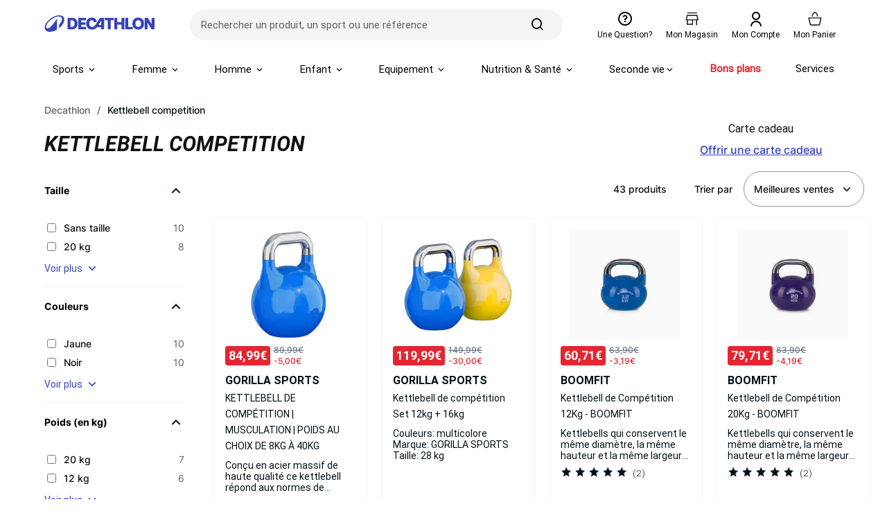

--- FILE ---
content_type: text/html; charset=utf-8
request_url: https://www.decathlon.fr/vc/kettlebell-competition
body_size: 24500
content:

<!DOCTYPE html>
<html lang="fr">
<head>
    <meta charset="utf-8" />
    <meta name="viewport" content="width=device-width, initial-scale=1.0" />
    <meta http-equiv="X-UA-Compatible" content="IE=edge" />
    <meta name="dc.language" content="fr">
    <meta property="og:locale" content="fr-FR">
    <meta name="title" content="Kettlebell competition | Decathlon" />
    <meta name="description" content="Kettlebell competition &#xE0; d&#xE9;couvrir chez D&#xE9;cathlon &#xE0; partir de 37 &#x20AC; &#x2705; Livraison gratuite &#xE0; partir de 49,99&#x20AC; &#x2705; Paiement 3X CB &#x2705; Echanges et retours offerts*" />

    <title>Kettlebell competition | Decathlon</title>

  
    <link rel="preload" href="/vc/css/precss.site.min.css?2024071621" as="style">
    <link rel="stylesheet" href="/vc/css/precss.site.min.css?2024071621">
    <link rel="preload" href="/vc/css/site.min.css?2024071621" as="style">
    <link rel="stylesheet" href="/vc/css/site.min.css?2024071621">
  
     <link rel="preload" href="/vc/css/pages.min.css?2024071621" as="style">
    <link rel="stylesheet" href="/vc/css/pages.min.css?2024071621">

    <link rel="icon" type="image/ico" href="https://www.decathlon.fr/render/favicon-32x32.5b063e87d81b59e2635b.png">
  <link rel="icon" type="image/png" sizes="16x16" href="https://www.decathlon.fr/render/favicon-16x16.5057a83dcf7c979e1519.png">
	<link rel="icon" type="image/png" sizes="32x32" href="https://www.decathlon.fr/render/favicon-32x32.5b063e87d81b59e2635b.png">
	<link rel="icon" type="image/png" sizes="96x96" href="https://www.decathlon.fr/render/favicon-96x96.c3e36c6f957ca7ed0f64.png">
	<link rel="icon" type="image/png" sizes="192x192" href="https://www.decathlon.fr/render/android-icon-192x192.27bdddd4be30ecca32ed.png">
	<link rel="apple-touch-icon" sizes="57x57" href="https://www.decathlon.fr/render/apple-icon-57x57.3d74db0b15aa7b4b44c3.png">
	<link rel="apple-touch-icon" sizes="60x60" href="https://www.decathlon.fr/render/apple-icon-60x60.5939c0178dd2f75cc00c.png">
	<link rel="apple-touch-icon" sizes="72x72" href="https://www.decathlon.fr/render/apple-icon-72x72.01403c85338de762827d.png">
	<link rel="apple-touch-icon" sizes="76x76" href="https://www.decathlon.fr/render/apple-icon-76x76.aae4efd38dcc40597d04.png">
	<link rel="apple-touch-icon" sizes="120x120" href="https://www.decathlon.fr/render/apple-icon-120x120.2828481c3d68ccff6dd6.png">
	<link rel="apple-touch-icon" sizes="144x144" href="https://www.decathlon.fr/render/apple-icon-144x144.cf474ca953d3d5c4899e.png">
	<link rel="apple-touch-icon" sizes="152x152" href="https://www.decathlon.fr/render/apple-icon-152x152.f5a8435e93fd691b8a12.png">
	<link rel="apple-touch-icon" sizes="180x180" href="https://www.decathlon.fr/render/apple-icon-180x180.26f78b30ecba335cf7bc.png">
  
  
  

  
 
    <link rel="canonical" href="https://www.decathlon.fr/vc/kettlebell-competition" />

  
  
  

  <script>



var devicestr = 'desktop';
const isMobileDevice = /Mobi/i.test(window.navigator.userAgent)
if (isMobileDevice){
devicestr = 'mobile';}



 tc_vars = {
    "env_work": "prod",
    "env_dnt": "0",
    "env_language": "fr",
    "env_country": "FR",
    "env_currency": "EUR",
    "env_platform": "Verbolia",
    "env_channel": devicestr,
    "page_name": window.location.pathname,
    "env_template": "list",
    "list_page_number": 1,
    "list_page_total_number":1,
    "pageCat": {
        "1": "",
        "2": "",
        "3": ""
    },
    "page_cat1": "",
    "page_cat2": "",
    "page_cat3": "",
    "page_cat4": "",
    "page_cat5": "",
    "list_filters": "",
    "search_provider": "algoliaV2",
    "user_status": "unknown",
    
   
    "event": "datalayer ready",
   
}

</script>
  

  

  
   <script src="https://prod.transcript.decathlon.net/content/tracker.v2.prod.min.js" defer></script>
  
  
  
  <!-- Google Tag Manager -->
<script>(function(w,d,s,l,i){w[l]=w[l]||[];w[l].push({'gtm.start':
new Date().getTime(),event:'gtm.js'});var f=d.getElementsByTagName(s)[0],
j=d.createElement(s),dl=l!='dataLayer'?'&l='+l:'';j.async=true;j.src=
'https://www.googletagmanager.com/gtm.js?id='+i+dl;f.parentNode.insertBefore(j,f);
})(window,document,'script','dataLayer','GTM-MW4Z6VP');</script>
<!-- End Google Tag Manager -->
  
  
    <script type="text/javascript">window.gdprAppliesGlobally=true;(function(){function a(e){if(!window.frames[e]){if(document.body&&document.body.firstChild){var t=document.body;var n=document.createElement("iframe");n.style.display="none";n.name=e;n.title=e;t.insertBefore(n,t.firstChild)}
else{setTimeout(function(){a(e)},5)}}}function e(n,r,o,c,s){function e(e,t,n,a){if(typeof n!=="function"){return}if(!window[r]){window[r]=[]}var i=false;if(s){i=s(e,t,n)}if(!i){window[r].push({command:e,parameter:t,callback:n,version:a})}}e.stub=true;function t(a){if(!window[n]||window[n].stub!==true){return}if(!a.data){return}
var i=typeof a.data==="string";var e;try{e=i?JSON.parse(a.data):a.data}catch(t){return}if(e[o]){var r=e[o];window[n](r.command,r.parameter,function(e,t){var n={};n[c]={returnValue:e,success:t,callId:r.callId};a.source.postMessage(i?JSON.stringify(n):n,"*")},r.version)}}
if(typeof window[n]!=="function"){window[n]=e;if(window.addEventListener){window.addEventListener("message",t,false)}else{window.attachEvent("onmessage",t)}}}e("__tcfapi","__tcfapiBuffer","__tcfapiCall","__tcfapiReturn");a("__tcfapiLocator");(function(e){
  var t=document.createElement("script");t.id="spcloader";t.type="text/javascript";t.async=true;t.src="https://sdk.privacy-center.org/"+e+"/loader.js?target="+document.location.hostname;t.charset="utf-8";var n=document.getElementsByTagName("script")[0];n.parentNode.insertBefore(t,n)})("929521d8-0c53-458b-9f07-852d7d00d609")})();</script>
  
  
    




<script data-cfasync="false" src="https://cdn.backend.verbolia.com/assets/global/js/psl.min.js" defer></script>
<script data-cfasync="false" type="text/javascript">
    window.addEventListener('DOMContentLoaded', function () {
        (function () {

            var fullDomain = "";

            try {
                var parsed = psl.parse(location.hostname);
                fullDomain = parsed.domain;
            } catch (error) {
                console.log("Can't load psl, generic domain will be used");
            }



            var referrer = document.referrer.length > 5 ? new URL(document.referrer).hostname : null;
            var myHostName = location.hostname;
            if (referrer !== myHostName) {
                var date = new Date();
                date.setTime(date.getTime() + (7 * 24 * 60 * 60 * 1000));
                expires = "; expires=" + date.toUTCString();
                if (fullDomain === "") {
                    document.cookie = "v_landing" + "=" + (location.href || "") + expires + ";path=/";
                }
                else {
                    document.cookie = "v_landing" + "=" + (location.href || "") + expires + ";domain=." + fullDomain + ";path=/";
                }

            };

        })();
    });
</script>

<script data-cfasync="false" type="text/javascript">


    function clickEvent(item, keyword, typeclick) {

        let products = [];
        let link = "";

        var productId = item.getAttribute("data-id");
        products.push(productId);

        if (products.length > 0) {

            if (item.tagName.toLowerCase() == 'a') {
                link = item.getAttribute("href");
            }
            else {
                link = item.querySelector("a").getAttribute("href");
            }
           

            fetch('https://decathlon-frfr.backend.verbolia.com/vc/api/nc/track', {
                method: 'POST',
                headers: {
                    'Accept': 'application/json',
                    'Content-Type': 'application/json'
                },
                body: JSON.stringify({
                    "productIds": products,
                    "trackingType": "click",
                    "keyword": keyword
                })
            });

            if (typeclick === "middle") {
                window.open(link, "_blank", "noopener");
            }
            else {


                location.href = link;
            }

        }
    }

    window.addEventListener('DOMContentLoaded', function () {
        (function () {

            let pathSplitted = window.location.pathname.split('/');
            pathSplitted = pathSplitted.filter(n => n);
            let keyword = pathSplitted[pathSplitted.length - 1];

            let productIds = [];



            document.querySelectorAll('.object-clicks').forEach(function (block) {

                productIds.push(block.getAttribute("data-id"));

                block.addEventListener('click', function (e) {

                    var item = this;
                    e.preventDefault();

                    var stopPropa = e.target.classList.contains('no-click');

                    if (stopPropa) {
                        return;
                    }

                    clickEvent(item, keyword, "");

                });

                block.addEventListener('auxclick', function (e) {

                     if (e.button == 1) {
                        var item = this;
                        e.preventDefault();

                        var stopPropa = e.target.classList.contains('no-click');

                        if (stopPropa) {
                            return;
                        }

                        clickEvent(item, keyword, "middle");
                    }
                }); 

            });


        })();
    });
</script>


  
  

</head>
<body class="body">
  
  
  


  
  


        

  <header class="header">
    <div class="header-top">

      <div class="hamburger-icon mobile-only">
        <span class="icon"></span>
      </div>

      <a href="https://www.decathlon.fr/" class="logo">
        <img loading="lazy" src="/vc/img/decathlon_new_logo.svg" alt="logo" width="160" height="40">
      </a>

      <form class="main-search-form" action="/search" method="get">
        <div class="form-content">
          <div class="input-wrap">
            <span class="arrow-back"></span>
            <input type="text" placeholder="Rechercher un produit, un sport ou une référence"
              class="main-search-input">
            <span class="effacer effacer-desktop">effacer</span>
            <span class="effacer effacer-mobile"></span>
          </div>
          <div class="search-btn-wrap">
            <button aria-label="search-button" class="search-button" type="submit">
              <span class="icon icon-search"></span>
            </button>
          </div>
        </div>
      </form>

      <div class="right-icons">
        <a href="https://www.decathlon.fr/help/app/home" class="question">
          <span class="icons question-icon"></span>
          <span class="text">Une question?</span>
        </a>
        <a href="https://www.decathlon.fr/store-locator" class="magasin">
          <img class="icons magasin-icon" loading="lazy" src="/vc/img/magasin.svg" alt="magasin" width="24"
            height="24">
          <span class="text">Mon magasin</span>
        </a>
        <a href="https://www.decathlon.fr/account/dashboard">
          <span class="icons compte-icon"></span>
          <span class="text">Mon compte</span>
        </a>
        <a href="https://www.decathlon.fr/checkout/cart">
          <img class="icons panier-icon" loading="lazy" src="/vc/img/panier.svg" alt="panier" width="24" height="24">
          <span class="text">Mon panier</span>
        </a>
      </div>
    </div>

    <div class="main-menu">
      <div class="menu">
        <ul class="main-list">
          <li class="main-li">
            <a href="https://www.decathlon.fr/sports" class="main-link sports">Sports <span
                class="arrow"></span></a>
            <div class="menu-level2">
              <div class="container">
                <div class="title-wrapper">
                  <span class="title">Sports du moment</span>
                  <button class="btn-fermer">Fermer</button>
                </div>
                <div class="lists">
                  <div class="list-wrapper">
                    <a href="https://www.decathlon.fr/sport/c0-tous-les-sports/c1-velo-cyclisme/_/N-r6bmmx"
                      class="link-title">
                      <div class="image">
                        <img loading="lazy"
                          src="https://contents.mediadecathlon.com/s925763/k$c19216b40ee6208392f00e5a52a44d9c/tni_bade5ce8+895c+4794+835a+8619561c071f.jpg?f=56x56"
                          alt="image" width="56" height="56">
                      </div>
                      <p class="subtitle">Vélo Cyclisme</p>
                    </a>
                    <ul class="lists-items">
                      <li><a
                          href="https://www.decathlon.fr/tous-les-sports/velo-cyclisme/velos">Vélos</a>
                      </li>
                      <li><a
                          href="https://www.decathlon.fr/tous-les-sports/velo-cyclisme/equipements-cycliste">Equipements
                          Cycliste</a></li>
                      <li><a
                          href="https://www.decathlon.fr/tous-les-sports/velo-cyclisme/accessoires-velo">Accessoires
                          Vélo</a></li>
                      <li><a
                          href="https://www.decathlon.fr/tous-les-sports/velo-cyclisme/transport-rangement-du-velo">Transport
                          & Rangement du Vélo</a></li>
                      <li><a
                          href="https://www.decathlon.fr/tous-les-sports/velo-cyclisme/pieces-detachees-velo">Pièces
                          Détachées Vélo</a></li>
                      <li><a
                          href="https://www.decathlon.fr/tous-les-sports/velo-cyclisme/entretien-du-velo">Entretien
                          du Vélo</a></li>
                      <li><a class="voir-plus"
                          href="https://www.decathlon.fr/sport/c0-tous-les-sports/c1-velo-cyclisme/_/N-r6bmmx">Voir
                          plus</a></li>
                    </ul>
                  </div>
                  <div class="list-wrapper">
                    <a href="https://www.decathlon.fr/sport/c0-tous-les-sports/c1-randonnee-trek/_/N-1rduxes"
                      class="link-title">
                      <div class="image">
                        <img loading="lazy"
                          src="https://contents.mediadecathlon.com/s988776/k$b2f01d4a28d4575caed6c0310842826a/tni_70077316+4280+4d63+b3c2+d25761875456.jpg?f=56x56"
                          alt="image" width="56" height="56">
                      </div>
                      <p class="subtitle">Randonnée - Trek</p>
                    </a>
                    <ul class="lists-items">
                      <li><a
                          href="https://www.decathlon.fr/tous-les-sports/randonnee-trek/chaussures-et-sandales">Chaussures
                          et sandales</a></li>
                      <li><a
                          href="https://www.decathlon.fr/tous-les-sports/randonnee-trek/vetements">Vêtements</a>
                      </li>
                      <li><a
                          href="https://www.decathlon.fr/tous-les-sports/randonnee-trek/sacs-a-dos-et-porte-bebes">Sacs
                          à dos et porte-bébés</a></li>
                      <li><a
                          href="https://www.decathlon.fr/tous-les-sports/randonnee-trek/equipements">Équipements</a>
                      </li>
                      <li><a
                          href="https://www.decathlon.fr/tous-les-sports/randonnee-trek/collections-specifiques">Collections
                          spécifiques</a></li>
                      <li><a class="voir-plus"
                          href="https://www.decathlon.fr/sport/c0-tous-les-sports/c1-randonnee-trek/_/N-1rduxes">Voir
                          plus</a></li>
                    </ul>
                  </div>
                  <div class="list-wrapper">
                    <a href="https://www.decathlon.fr/sport/c0-tous-les-sports/c1-fitness-cardio-training/_/N-ezlfmv"
                      class="link-title">
                      <div class="image">
                        <img loading="lazy"
                          src="https://contents.mediadecathlon.com/s906437/k$d1bd2ac234f3cd5e8c1838cde9fcb65e/tni_ed0204f1+f297+445c+bd64+d54e7a82c366.jpg?format=auto&f=56x0"
                          alt="image" width="56" height="56">
                      </div>
                      <p class="subtitle">Fitness</p>
                    </a>
                    <ul class="lists-items">
                      <li><a
                          href="https://www.decathlon.fr/tous-les-sports/fitness-cardio-training/appareils-de-fitness">Appareils
                          de fitness</a></li>
                      <li><a
                          href="https://www.decathlon.fr/tous-les-sports/fitness-cardio-training/poids-et-equipements">Poids
                          et équipements</a></li>
                      <li><a
                          href="https://www.decathlon.fr/tous-les-sports/fitness-cardio-training/accessoires-de-fitness">Accessoires
                          de fitness</a></li>
                      <li><a
                          href="https://www.decathlon.fr/tous-les-sports/fitness-cardio-training/tenue-de-fitness-femme">Tenue
                          de fitness femme</a></li>
                      <li><a
                          href="https://www.decathlon.fr/tous-les-sports/fitness-cardio-training/tenue-de-fitness-homme">Tenue
                          de fitness homme</a></li>
                      <li><a
                          href="https://www.decathlon.fr/sport/c0-tous-les-sports/c1-fitness-cardio-training/c2-nutrition-sportive/_/N-9n5so5">Nutrition
                          sportive</a></li>
                      <li><a class="voir-plus"
                          href="https://www.decathlon.fr/sport/c0-tous-les-sports/c1-fitness-cardio-training/_/N-ezlfmv">Voir
                          plus</a></li>
                    </ul>
                  </div>
                  <div class="list-wrapper">
                    <a href="https://www.decathlon.fr/sport/c0-tous-les-sports/c1-camping-bivouac/_/N-cxmp77"
                      class="link-title">
                      <div class="image">
                        <img loading="lazy"
                          src="https://contents.mediadecathlon.com/s922405/k$4cbe3bc64af4d50f04e91d5c913ac436/tni_c3b95406+ec65+46a0+8a68+db4aca38531a.jpg?f=56x56"
                          alt="image" width="56" height="56">
                      </div>
                      <p class="subtitle">Camping-Bivouac</p>
                    </a>
                    <ul class="lists-items">
                      <li><a
                          href="https://www.decathlon.fr/tous-les-sports/camping-bivouac/tentes-et-abris">Tente</a>
                      </li>
                      <li><a
                          href="https://www.decathlon.fr/tous-les-sports/camping-bivouac/couchage">Couchage</a>
                      </li>
                      <li><a
                          href="https://www.decathlon.fr/tous-les-sports/camping-bivouac/mobilier-de-camping">Mobilier
                          de camping</a></li>
                      <li><a
                          href="https://www.decathlon.fr/tous-les-sports/camping-bivouac/boire-et-manger">Alimentation
                          camping</a></li>
                      <li><a
                          href="https://www.decathlon.fr/tous-les-sports/camping-bivouac/hydratation-camping">Hydratation
                          camping</a></li>
                      <li><a
                          href="https://www.decathlon.fr/tous-les-sports/camping-bivouac/equipements-et-hygiene">Équipement
                          du camp</a></li>
                      <li><a class="voir-plus"
                          href="https://www.decathlon.fr/sport/c0-tous-les-sports/c1-camping-bivouac/_/N-cxmp77">Voir
                          plus</a></li>
                    </ul>
                  </div>
                </div>
              </div>
            </div>
          </li>

          <li class="main-li">
            <a href="https://www.decathlon.fr/femme" class="main-link">Femme <span
                class="arrow"></span></a>
            <div class="menu-level2">
              <div class="container">
                <div class="title-wrapper">
                  <span class="title">Femme</span>
                  <a href="https://www.decathlon.fr/femme">Voir tous les articles “Femme”</a>
                  <button class="btn-fermer">Fermer</button>
                </div>
                <div class="lists">
                  <div class="list-wrapper">
                    <a href="https://www.decathlon.fr/femme/collections-du-moment-f"
                      class="link-title">
                      <div class="image">
                        <img loading="lazy"
                          src="https://contents.mediadecathlon.com/s1042390/k$13ed525ceab2dc6e30ce81a624786de9/Frame%203502.png?format=auto/.jpg?format=auto&f=56x0"
                          alt="image" width="56" height="56">
                      </div>
                      <p class="subtitle">Collections du moment</p>
                    </a>
                    <ul class="lists-items">
                      <li><a
                          href="https://www.decathlon.fr/deals-page/product-gender-femme/onsale-1/_/N-1m1yoiuZ7d8dux">Soldes
                          & bons plans femme</a></li>
                      <li><a href="https://www.decathlon.fr/femme/collection-1-femme">Bien au
                          chaud</a></li>
                      <li><a
                          href="https://www.decathlon.fr/collections/les-premieres-neiges/f-gender_femme">Partir
                          à la neige</a></li>
                      <li><a href="https://www.decathlon.fr/femme/collection-4-femme">Lifestyle
                          femme</a></li>
                      <li><a
                          href="https://www.decathlon.fr/special-page/product-gender-femme/_/N-1m1yoiuZ151awdi?showMoreIds=3174806751%7C297758039%3F">Nouveautés
                          femme</a></li>
                    </ul>
                  </div>
                  <div class="list-wrapper">
                    <a href="https://www.decathlon.fr/femme/vetements" class="link-title">
                      <div class="image">
                        <img loading="lazy"
                          src="https://contents.mediadecathlon.com/s1011897/k$37c91eb8a075d9c8a2cc24d989ae325c/Femme%20Vetements.png?format=auto/.jpg?format=auto&f=56x0"
                          alt="image" width="56" height="56">
                      </div>
                      <p class="subtitle">Vêtements</p>
                    </a>
                    <ul class="lists-items">
                      <li><a href="https://www.decathlon.fr/femme/leggings-corsaire">Leggings</a>
                      </li>
                      <li><a href="https://www.decathlon.fr/femme/polaires">Polaires</a></li>
                      <li><a href="https://www.decathlon.fr/femme/doudounes">Doudounes</a></li>
                      <li><a href="https://www.decathlon.fr/femme/coupe-vent-coupe-pluie">Coupe
                          vent, coupe pluie</a></li>
                      <li><a href="https://www.decathlon.fr/femme/vestes">Vestes</a></li>
                      <li><a
                          href="https://www.decathlon.fr/femme/sous-vetements-thermique">Sous-vêtements
                          thermiques</a></li>
                      <li><a class="voir-plus" href="https://www.decathlon.fr/femme/vetements">Voir
                          plus</a></li>
                    </ul>
                  </div>
                  <div class="list-wrapper">
                    <a href="https://www.decathlon.fr/femme/chaussant" class="link-title">
                      <div class="image">
                        <img loading="lazy"
                          src="https://contents.mediadecathlon.com/s1011872/k$1a28dc4d1b85e28cfc3ccd8400419dd4/Femme%20Chaussures.png?format=auto/.jpg?format=auto&f=56x0"
                          alt="image" width="56" height="56">
                      </div>
                      <p class="subtitle">Chaussures</p>
                    </a>
                    <ul class="lists-items">
                      <li><a href="https://www.decathlon.fr/femme/chaussures">Chaussures de
                          sport</a></li>
                      <li><a href="https://www.decathlon.fr/femme/baskets">Baskets</a></li>
                      <li><a href="https://www.decathlon.fr/femme/boots-bottines">Boots,
                          Bottines</a></li>
                      <li><a href="https://www.decathlon.fr/femme/bottes-boots-bottines">Bottes</a>
                      </li>
                      <li><a href="https://www.decathlon.fr/femme/sneakers">Sneakers</a></li>
                      <li><a href="https://www.decathlon.fr/femme/chaussettes">Chaussettes</a></li>
                      <li><a class="voir-plus" href="https://www.decathlon.fr/femme/chaussant">Voir
                          plus</a></li>
                    </ul>
                  </div>
                  <div class="list-wrapper">
                    <a href="https://www.decathlon.fr/femme/accessoires" class="link-title">
                      <div class="image">
                        <img loading="lazy"
                          src="https://contents.mediadecathlon.com/s1011882/k$9108146279f066c3d8afccec4bb47fc3/Femme%20Accessoires.png?format=auto/.jpg?format=auto&f=56x0"
                          alt="image" width="56" height="56">
                      </div>
                      <p class="subtitle">Accessoires</p>
                    </a>
                    <ul class="lists-items">
                      <li><a href="https://www.decathlon.fr/femme/gants">Gants</a></li>
                      <li><a href="https://www.decathlon.fr/femme/moufles-mitaines">Moufles,
                          mitaines</a></li>
                      <li><a href="https://www.decathlon.fr/femme/bandeaux-et-tours-de-cou">Bandeaux
                          et tours de cou</a></li>
                      <li><a href="https://www.decathlon.fr/femme/bonnets">Bonnets</a></li>
                      <li><a href="https://www.decathlon.fr/femme/cagoules">Cagoules</a></li>
                      <li><a href="https://www.decathlon.fr/femme/montres">Montres</a></li>
                      <li><a class="voir-plus"
                          href="https://www.decathlon.fr/femme/accessoires">Voir plus</a></li>
                    </ul>
                  </div>
                  <div class="list-wrapper">
                    <a href="https://www.decathlon.fr/femme/seconde-vie" class="link-title">
                      <div class="image">
                        <img loading="lazy"
                          src="https://contents.mediadecathlon.com/s1011891/k$346f9dea3c00da3f49f0a485416a3bbc/Femme%20SecondeVie.png?format=auto/.jpg?format=auto&f=56x0"
                          alt="image" width="56" height="56">
                      </div>
                      <p class="subtitle green">Seconde vie</p>
                    </a>
                    <ul class="lists-items">
                      <li><a
                          href="https://www.decathlon.fr/femme/vetements-reconditionnes">Vêtements
                          reconditionnés</a></li>
                      <li><a
                          href="https://www.decathlon.fr/femme/chaussures-reconditionnees">Chaussures
                          reconditionnées</a></li>
                    </ul>
                  </div>
                  <div class="list-wrapper">
                    <a href="https://www.decathlon.fr/femme/jeux-paris-2024" class="link-title">
                      <div class="image">
                        <img loading="lazy"
                          src="https://contents.mediadecathlon.com/s1011884/k$1a633440224039777ddc6db34e2ddaa4/Homme%20JO24.png?format=auto/.jpg?format=auto&f=56x0"
                          alt="image" width="56" height="56">
                      </div>
                      <p class="subtitle">Jeux de Paris 2024</p>
                    </a>
                  </div>
                </div>
              </div>
            </div>
          </li>

          <li class="main-li">
            <a href="https://www.decathlon.fr/homme" class="main-link">Homme <span
                class="arrow"></span></a>
            <div class="menu-level2">
              <div class="container">
                <div class="title-wrapper">
                  <span class="title">Homme</span>
                  <a href="https://www.decathlon.fr/homme">Voir tous les articles “Homme”</a>
                  <button class="btn-fermer">Fermer</button>
                </div>
                <div class="lists">
                  <div class="list-wrapper">
                    <a href="https://www.decathlon.fr/homme/collections-du-moment-h"
                      class="link-title">
                      <div class="image">
                        <img loading="lazy"
                          src="https://contents.mediadecathlon.com/s1042390/k$13ed525ceab2dc6e30ce81a624786de9/Frame%203502.png?format=auto/.jpg?format=auto&f=56x0"
                          alt="image" width="56" height="56">
                      </div>
                      <p class="subtitle">Collections du moment</p>
                    </a>
                    <ul class="lists-items">
                      <li><a
                          href="https://www.decathlon.fr/deals-page/product-gender-homme/onsale-1/_/N-15peup5Z7d8dux?">Soldes
                          & bons plans homme</a></li>
                      <li><a href="https://www.decathlon.fr/homme/collection-1-homme">Bien au
                          chaud</a></li>
                      <li><a
                          href="https://www.decathlon.fr/collections/les-premieres-neiges/f-gender_homme">Partir
                          à la neige</a></li>
                      <li><a href="https://www.decathlon.fr/homme/collection-4-homme">Lifestyle
                          homme</a></li>
                      <li><a
                          href="https://www.decathlon.fr/homme/collection-nouveaute-homme">Nouveautés
                          homme</a></li>
                    </ul>
                  </div>
                  <div class="list-wrapper">
                    <a href="https://www.decathlon.fr/homme/vetements" class="link-title">
                      <div class="image">
                        <img loading="lazy"
                          src="https://contents.mediadecathlon.com/s1011875/k$418947b29f2384fb191c4e8488577ebf/Homme%20Vetements.png?format=auto/.jpg?format=auto&f=56x0"
                          alt="image" width="56" height="56">
                      </div>
                      <p class="subtitle">Vêtements</p>
                    </a>
                    <ul class="lists-items">
                      <li><a href="https://www.decathlon.fr/homme/polaires">Polaires</a></li>
                      <li><a href="https://www.decathlon.fr/homme/sweats-et-pulls">Sweats et
                          pulls</a></li>
                      <li><a href="https://www.decathlon.fr/homme/vestes">Vestes</a></li>
                      <li><a
                          href="https://www.decathlon.fr/homme/sous-vetements-sous-maillots">Sous-vêtements
                          thermiques</a></li>
                      <li><a href="https://www.decathlon.fr/homme/pantalons">Pantalons</a></li>
                      <li><a href="https://www.decathlon.fr/homme/survetements">Survêtements</a>
                      </li>
                      <li><a class="voir-plus" href="https://www.decathlon.fr/homme/vetements">Voir
                          plus</a></li>
                    </ul>
                  </div>
                  <div class="list-wrapper">
                    <a href="https://www.decathlon.fr/homme/chaussant" class="link-title">
                      <div class="image">
                        <img loading="lazy"
                          src="https://contents.mediadecathlon.com/s1011886/k$1b9b7f6ddf392bc0eaacc2ae18179471/Homme%20Chaussures.png?format=auto/.jpg?format=auto&f=56x0"
                          alt="image" width="56" height="56">
                      </div>
                      <p class="subtitle">Chaussures</p>
                    </a>
                    <ul class="lists-items">
                      <li><a href="https://www.decathlon.fr/homme/chaussures">Chaussures de
                          sport</a></li>
                      <li><a href="https://www.decathlon.fr/homme/baskets">Baskets</a></li>
                      <li><a href="https://www.decathlon.fr/homme/sneakers">Sneakers</a></li>
                      <li><a href="https://www.decathlon.fr/homme/crampons">Crampons</a></li>
                      <li><a href="https://www.decathlon.fr/homme/bottes">Bottes</a></li>
                      <li><a href="https://www.decathlon.fr/homme/chaussettes">Chaussettes</a></li>
                      <li><a class="voir-plus" href="https://www.decathlon.fr/homme/chaussant">Voir
                          plus</a></li>
                    </ul>
                  </div>
                  <div class="list-wrapper">
                    <a href="https://www.decathlon.fr/homme/accessoires" class="link-title">
                      <div class="image">
                        <img loading="lazy"
                          src="https://contents.mediadecathlon.com/s1011882/k$9108146279f066c3d8afccec4bb47fc3/Femme%20Accessoires.png?format=auto/.jpg?format=auto&f=56x0"
                          alt="image" width="56" height="56">
                      </div>
                      <p class="subtitle">Accessoires</p>
                    </a>
                    <ul class="lists-items">
                      <li><a href="https://www.decathlon.fr/homme/gants">Gants</a></li>
                      <li><a href="https://www.decathlon.fr/homme/moufles-mitaines">Moufles,
                          mitaines</a></li>
                      <li><a href="https://www.decathlon.fr/homme/bandeaux-et-tours-de-cou">Bandeaux
                          et tours de cou</a></li>
                      <li><a href="https://www.decathlon.fr/homme/bonnets">Bonnets</a></li>
                      <li><a href="https://www.decathlon.fr/homme/cagoules">Cagoules</a></li>
                      <li><a href="https://www.decathlon.fr/homme/montres">Montres</a></li>
                      <li><a class="voir-plus"
                          href="https://www.decathlon.fr/homme/accessoires">Voir plus</a></li>
                    </ul>
                  </div>
                  <div class="list-wrapper">
                    <a href="https://www.decathlon.fr/homme/seconde-vie" class="link-title">
                      <div class="image">
                        <img loading="lazy"
                          src="https://contents.mediadecathlon.com/s1011891/k$346f9dea3c00da3f49f0a485416a3bbc/Femme%20SecondeVie.png?format=auto/.jpg?format=auto&f=56x0"
                          alt="image" width="56" height="56">
                      </div>
                      <p class="subtitle green">Seconde vie</p>
                    </a>
                    <ul class="lists-items">
                      <li><a
                          href="https://www.decathlon.fr/homme/vetements-reconditionnes">Vêtements
                          reconditionnés</a></li>
                      <li><a
                          href="https://www.decathlon.fr/homme/chaussures-reconditionnees">Chaussures
                          reconditionnées</a></li>
                    </ul>
                  </div>
                  <div class="list-wrapper">
                    <a href="https://www.decathlon.fr/homme/jeux-paris-2024" class="link-title">
                      <div class="image">
                        <img loading="lazy"
                          src="https://contents.mediadecathlon.com/s1011884/k$1a633440224039777ddc6db34e2ddaa4/Homme%20JO24.png?format=auto/.jpg?format=auto&f=56x0"
                          alt="image" width="56" height="56">
                      </div>
                      <p class="subtitle">Jeux de Paris 2024</p>
                    </a>
                  </div>
                </div>
              </div>
            </div>
          </li>

          <li class="main-li">
            <a href="https://www.decathlon.fr/enfant-bebe" class="main-link">Enfant <span
                class="arrow"></span></a>
            <div class="menu-level2">
              <div class="container">
                <div class="title-wrapper">
                  <span class="title">Enfant & bébé</span>
                  <a href="https://www.decathlon.fr/enfant-bebe">Voir tous les articles “Enfant &
                    bébé”</a>
                  <button class="btn-fermer">Fermer</button>
                </div>
                <div class="lists">
                  <div class="list-wrapper">
                    <a href="https://www.decathlon.fr/enfant-bebe/vetements-enfant"
                      class="link-title">
                      <div class="image">
                        <img loading="lazy"
                          src="https://contents.mediadecathlon.com/s1042390/k$13ed525ceab2dc6e30ce81a624786de9/Frame%203502.png?format=auto/.jpg?format=auto&f=56x0"
                          alt="image" width="56" height="56">
                      </div>
                      <p class="subtitle">Collections du moment</p>
                    </a>
                    <ul class="lists-items">
                      <li><a
                          href="https://www.decathlon.fr/deals-page/product-gender-garcon/product-gender-fille/product-gender-bebe-garcon/product-gender-bebe-fille/onsale-1/_/N-1oh2mxlZaeoyuvZda9bojZ1rngw2mZ7d8dux">Soldes
                          & bons plans enfant</a></li>
                      <li><a
                          href="https://www.decathlon.fr/collections/les-premieres-neiges/f-gender_bebe-fille_bebe-garcon_fille_garcon">Partir
                          à la neige</a></li>
                      <li><a href="https://www.decathlon.fr/enfant/collection-4-kids">Lifestyle
                          enfant</a></li>
                      <li><a
                          href="https://www.decathlon.fr/special-page/product-gender-bebe-garcon/product-gender-bebe-fille/product-gender-garcon/product-gender-fille/_/N-da9bojZ1rngw2mZ1oh2mxlZaeoyuvZ151awdi?showMoreIds=3174806751%7C297758039%3F">Nouveautés
                          enfant</a></li>
                    </ul>
                  </div>
                  <div class="list-wrapper">
                    <a href="https://www.decathlon.fr/enfant-bebe/vetements-enfant" class="link-title">
                      <div class="image">
                        <img loading="lazy"
                          src="https://contents.mediadecathlon.com/s1011874/k$9a4a181998e792b7851a41071c11e153/Enfant%20Vetements.png?format=auto/.jpg?format=auto&f=56x0"
                          alt="image" width="56" height="56">
                      </div>
                      <p class="subtitle">Vêtements</p>
                    </a>
                    <ul class="lists-items">
                      <li><a
                          href="https://www.decathlon.fr/enfant-bebe/sweats-enfant">Polaires</a>
                      </li>
                      <li><a href="https://www.decathlon.fr/enfant-bebe/sweats-enfant">Sweats et
                          pulls</a></li>
                      <li><a href="https://www.decathlon.fr/enfant-bebe/doudounes-garcon">Doudounes</a>
                      </li>
                      <li><a href="https://www.decathlon.fr/enfant-bebe/tenue-de-pluie-enfant">Tenues de
                          pluie</a></li>
                      <li><a href="https://www.decathlon.fr/enfant-bebe/vestes-enfant">Vestes</a></li>
                      <li><a href="https://www.decathlon.fr/enfant-bebe/pantalons-enfant">Pantalons</a></li>
                      <li><a class="voir-plus" href="https://www.decathlon.fr/enfant-bebe/vetements-enfant">Voir
                          plus</a></li>
                    </ul>
                  </div>
                  <div class="list-wrapper">
                    <a href="https://www.decathlon.fr/homme/chaussant" class="link-title">
                      <div class="image">
                        <img loading="lazy"
                          src="https://contents.mediadecathlon.com/s1011888/k$29815a877abf3c4be9a3c4392e6b93e2/Enfant%20Chaussures.png?format=auto/.jpg?format=auto&f=56x0"
                          alt="image" width="56" height="56">
                      </div>
                      <p class="subtitle">Chaussures</p>
                    </a>
                    <ul class="lists-items">
                      <li><a href="https://www.decathlon.fr/enfant-bebe/baskets-enfant">Baskets</a></li>
                      <li><a
                          href="https://www.decathlon.fr/enfant-bebe/chaussures-enfant">Chaussures
                          de sport</a></li>
                      <li><a href="https://www.decathlon.fr/enfant-bebe/chaussons-enfant">Chaussons</a></li>
                      <li><a href="https://www.decathlon.fr/enfant-bebe/bottes-enfant">Bottes,
                          boots et bottines</a></li>
                      <li><a href="https://www.decathlon.fr/tous-les-sports/sports-hiver/ski-apres-ski">Après Ski</a></li>
                      <li><a href="https://www.decathlon.fr/enfant-bebe/chaussettes-enfant">Chaussettes</a></li>
                      <li><a class="voir-plus" href="https://www.decathlon.fr/enfant-bebe/chaussures-enfant">Voir
                          plus</a></li>
                    </ul>
                  </div>
                  <div class="list-wrapper">
                    <a href="https://www.decathlon.fr/enfant-bebe/accessoires-enfant-bebe" class="link-title">
                      <div class="image">
                        <img loading="lazy"
                          src="https://contents.mediadecathlon.com/s1011873/k$08c774ecedcefe9672f0fca88f1c9eaa/Enfant%20Accessoires.png?format=auto/.jpg?format=auto&f=56x0"
                          alt="image" width="56" height="56">
                      </div>
                      <p class="subtitle">Accessoires</p>
                    </a>
                    <ul class="lists-items">
                      <li><a href="https://www.decathlon.fr/enfant-bebe/gants-enfant">Gants</a></li>
                      <li><a href="https://www.decathlon.fr/enfant-bebe/moufles-enfant">Moufles,
                          mitaines</a></li>
                      <li><a
                          href="https://www.decathlon.fr/enfant-bebe/tour-de-coup-enfant-s">Bandeaux
                          et tours de cou</a></li>
                      <li><a href="https://www.decathlon.fr/enfant-bebe/bonnets-enfant">Bonnets</a></li>
                      <li><a href="https://www.decathlon.fr/enfant-bebe/cagoules-enfant">Cagoules</a></li>
                      <li><a href="https://www.decathlon.fr/enfant-bebe/vetements-enfant">Écharpes</a></li>
                      <li><a class="voir-plus"
                          href="https://www.decathlon.fr/enfant-bebe/accessoires-enfant-bebe">Voir plus</a>
                      </li>
                    </ul>
                  </div>
                  <div class="list-wrapper">
                    <a href="https://www.decathlon.fr/enfant-bebe/equipement-bebe" class="link-title">
                      <div class="image">
                        <img loading="lazy"
                          src="https://contents.mediadecathlon.com/s1011876/k$e02192d3a13e79fe0adc1afc96c79bf9/Enfant%20MaterielDeSport.png?format=auto/.jpg?format=auto&f=56x0"
                          alt="image" width="56" height="56">
                      </div>
                      <p class="subtitle">Matériel de sport</p>
                    </a>
                    <ul class="lists-items">
                      <li><a href="https://www.decathlon.fr/tous-les-sports/velo-enfant/velos-enfants">Vélos</a></li>
                      <li><a href="https://www.decathlon.fr/tous-les-sports/trottinette/trottinettes-enfants">Trottinettes et
                          skates</a></li>
                      <li><a href="https://www.decathlon.fr/enfant/ski-et-snowboard">Ski et
                          snowboard</a></li>
                      <li><a href="https://www.decathlon.fr/tous-les-sports/sports-hiver/ski-luge">Luges</a></li>
                      <li><a href="https://www.decathlon.fr/tous-les-sports/natation/eveil-aquatique">Eveil
                          aquatique</a></li>
                      <li><a href="https://www.decathlon.fr/sport/c0-tous-les-sports/c1-sports-hiver/_/N-cuxtjs">Activités
                          hiver</a></li>
                      <li><a class="voir-plus" href="https://www.decathlon.fr/enfant-bebe/equipement-bebe">Voir
                          plus</a></li>
                    </ul>
                  </div>
                  <div class="list-wrapper">
                    <a href="https://www.decathlon.fr/enfant-bebe/seconde-vie" class="link-title">
                      <div class="image">
                        <img loading="lazy"
                          src="https://contents.mediadecathlon.com/s1011891/k$346f9dea3c00da3f49f0a485416a3bbc/Femme%20SecondeVie.png?format=auto/.jpg?format=auto&f=56x0"
                          alt="image" width="56" height="56">
                      </div>
                      <p class="subtitle green">Seconde vie</p>
                    </a>
                    <ul class="lists-items">
                      <li><a
                          href="https://www.decathlon.fr/enfant-bebe/chaussures-reconditionnees-k">Chaussures
                          reconditionnées</a></li>
                    </ul>
                  </div>
                  <div class="list-wrapper">
                    <a href="https://www.decathlon.fr/enfant/jeux-paris-2024" class="link-title">
                      <div class="image">
                        <img loading="lazy"
                          src="https://contents.mediadecathlon.com/s1011884/k$1a633440224039777ddc6db34e2ddaa4/Homme%20JO24.png?format=auto/.jpg?format=auto&f=56x0"
                          alt="image" width="56" height="56">
                      </div>
                      <p class="subtitle">Jeux de Paris 2024</p>
                    </a>
                  </div>
                </div>
              </div>
            </div>
          </li>

          <li class="main-li">
            <a href="https://www.decathlon.fr/equipements-loisirs" class="main-link">Equipement <span
                class="arrow"></span></a>
            <div class="menu-level2">
              <div class="container">
                <div class="title-wrapper">
                  <span class="title">Equipements & loisirs</span>
                  <a href="https://www.decathlon.fr/equipements-loisirs">Voir tous les articles
                    “Equipements & loisirs”</a>
                  <button class="btn-fermer">Fermer</button>
                </div>
                <div class="lists">
                  <div class="list-wrapper">
                    <a href="https://www.decathlon.fr/equipements-loisirs/fitness-remise-en-forme"
                      class="link-title">
                      <div class="image">
                        <img loading="lazy"
                          src="https://contents.mediadecathlon.com/s1011869/k$b5cb5f4a50ddefa3a113c98721dba5f3/Equipement%20Fitness.png?format=auto/.jpg?format=auto&f=56x0"
                          alt="image" width="56" height="56">
                      </div>
                      <p class="subtitle">Fitness, remise en forme</p>
                    </a>
                    <ul class="lists-items">
                      <li><a
                          href="https://www.decathlon.fr/equipements-loisirs/tapis-de-course">Tapis
                          de course</a></li>
                      <li><a
                          href="https://www.decathlon.fr/equipements-loisirs/velo-d-appartement">Vélos
                          d'appartement</a></li>
                      <li><a
                          href="https://www.decathlon.fr/equipements-loisirs/velo-elliptique">Vélos
                          elliptiques</a></li>
                      <li><a href="https://www.decathlon.fr/equipements-loisirs/rameur">Rameurs</a>
                      </li>
                      <li><a
                          href="https://www.decathlon.fr/equipements-loisirs/halteres">Haltères</a>
                      </li>
                      <li><a
                          href="https://www.decathlon.fr/equipements-loisirs/appareils-de-musculation">Appareils
                          de musculation</a></li>
                      <li><a class="voir-plus"
                          href="https://www.decathlon.fr/equipements-loisirs/fitness-remise-en-forme">Voir
                          plus</a></li>
                    </ul>
                  </div>
                  <div class="list-wrapper">
                    <a href="https://www.decathlon.fr/equipements-loisirs/outdoor"
                      class="link-title">
                      <div class="image">
                        <img loading="lazy"
                          src="https://contents.mediadecathlon.com/s1011887/k$7cd333ea84cee3670f7c89bda73de8fe/Equipement%20Outdoor.png?format=auto/.jpg?format=auto&f=56x0"
                          alt="image" width="56" height="56">
                      </div>
                      <p class="subtitle">Outdoor</p>
                    </a>
                    <ul class="lists-items">
                      <li><a href="https://www.decathlon.fr/equipements-loisirs/skis">Skis</a></li>
                      <li><a href="https://www.decathlon.fr/equipements-loisirs/luges">Luges</a>
                      </li>
                      <li><a
                          href="https://www.decathlon.fr/equipements-loisirs/snowboards">Snowboards</a>
                      </li>
                      <li><a
                          href="https://www.decathlon.fr/equipements-loisirs/raquettes-a-neige-et-anti-glisses">Raquettes
                          à neige et anti-glisses</a></li>
                      <li><a
                          href="https://www.decathlon.fr/equipements-loisirs/jumelles">Jumelles</a>
                      </li>
                      <li><a href="https://www.decathlon.fr/equipements-loisirs/tentes">Tentes</a>
                      </li>
                      <li><a class="voir-plus"
                          href="https://www.decathlon.fr/equipements-loisirs/outdoor">Voir plus</a>
                      </li>
                    </ul>
                  </div>
                  <div class="list-wrapper">
                    <a href="https://www.decathlon.fr/equipements-loisirs/electronique-hightech"
                      class="link-title">
                      <div class="image">
                        <img loading="lazy"
                          src="https://contents.mediadecathlon.com/s1011879/k$f206fe9c3ecd7c1ef314d4e8cb0aff23/Equipement%20Electronique.png?format=auto/.jpg?format=auto&f=56x0"
                          alt="image" width="56" height="56">
                      </div>
                      <p class="subtitle">Electronique & Hightech</p>
                    </a>
                    <ul class="lists-items">
                      <li><a href="https://www.decathlon.fr/equipements-loisirs/montres">Montres</a>
                      </li>
                      <li><a
                          href="https://www.decathlon.fr/equipements-loisirs/eclairage">Eclairage</a>
                      </li>
                      <li><a
                          href="https://www.decathlon.fr/equipements-loisirs/instruments-de-mesure">Instruments
                          de mesure</a></li>
                      <li><a href="https://www.decathlon.fr/equipements-loisirs/audio">Audio</a>
                      </li>
                      <li><a
                          href="https://www.decathlon.fr/equipements-loisirs/batteries-et-energie">Batteries
                          et énergie</a></li>
                      <li><a
                          href="https://www.decathlon.fr/equipements-loisirs/navigation">Navigation</a>
                      </li>
                      <li><a class="voir-plus"
                          href="https://www.decathlon.fr/equipements-loisirs/electronique-hightech">Voir
                          plus</a></li>
                    </ul>
                  </div>
                  <div class="list-wrapper">
                    <a href="https://www.decathlon.fr/equipements-loisirs/mobilite"
                      class="link-title">
                      <div class="image">
                        <img loading="lazy"
                          src="https://contents.mediadecathlon.com/s1011877/k$bc1998a03ad15c70e161178e14248b52/Equipement%20Mobilite.png?format=auto/.jpg?format=auto&f=56x0"
                          alt="image" width="56" height="56">
                      </div>
                      <p class="subtitle">Mobilité</p>
                    </a>
                    <ul class="lists-items">
                      <li><a
                          href="https://www.decathlon.fr/equipements-loisirs/sorties-a-velo">Sorties
                          à Vélo</a></li>
                      <li><a
                          href="https://www.decathlon.fr/equipements-loisirs/sorties-en-trottinette">Sorties
                          à Trottinette</a></li>
                      <li><a
                          href="https://www.decathlon.fr/equipements-loisirs/sorties-a-rollers">Sorties
                          à Rollers</a></li>
                      <li><a
                          href="https://www.decathlon.fr/equipements-loisirs/sorties-a-skateboard">Sorties
                          à Skateboard</a></li>
                      <li><a class="voir-plus"
                          href="https://www.decathlon.fr/equipements-loisirs/mobilite">Voir plus</a>
                      </li>
                    </ul>
                  </div>
                  <div class="list-wrapper">
                    <a href="https://www.decathlon.fr/equipements-loisirs/partir-en-voyage"
                      class="link-title">
                      <div class="image">
                        <img loading="lazy"
                          src="https://contents.mediadecathlon.com/s1011890/k$bdfd6a26c67197347ffab7eb2599c80a/Equipement%20Voyage.png?format=auto/.jpg?format=auto&f=56x0"
                          alt="image" width="56" height="56">
                      </div>
                      <p class="subtitle">Partir en voyage</p>
                    </a>
                    <ul class="lists-items">
                      <li><a
                          href="https://www.decathlon.fr/equipements-loisirs/sacs-a-dos-de-voyage">Sacs
                          à dos de voyage</a></li>
                      <li><a href="https://www.decathlon.fr/equipements-loisirs/valises">Valises</a>
                      </li>
                      <li><a href="https://www.decathlon.fr/equipements-loisirs/duffle-bag">Duffle
                          bags</a></li>
                      <li><a
                          href="https://www.decathlon.fr/equipements-loisirs/equipements-loisirs-gourdes">Gourdes</a>
                      </li>
                      <li><a
                          href="https://www.decathlon.fr/equipements-loisirs/trousses-de-toilettes">Trousses
                          de toilettes</a></li>
                      <li><a
                          href="https://www.decathlon.fr/equipements-loisirs/oreillers-bouchons-d-oreilles">Oreillers,
                          bouchons d'oreilles</a></li>
                      <li><a class="voir-plus"
                          href="https://www.decathlon.fr/equipements-loisirs/partir-en-voyage">Voir
                          plus</a></li>
                    </ul>
                  </div>
                  <div class="list-wrapper">
                    <a href="https://www.decathlon.fr/equipements-loisirs/s-amuser-en-interieur"
                      class="link-title">
                      <div class="image">
                        <img loading="lazy"
                          src="https://contents.mediadecathlon.com/s1011889/k$48a4deffc7931996b711547cea0c84b1/Equipement%20Interieur.png?format=auto/.jpg?format=auto&f=56x0"
                          alt="image" width="56" height="56">
                      </div>
                      <p class="subtitle">Jeux en intérieur</p>
                    </a>
                    <ul class="lists-items">
                      <li><a
                          href="https://www.decathlon.fr/equipements-loisirs/tables-de-billard">Tables
                          de billard</a></li>
                      <li><a
                          href="https://www.decathlon.fr/equipements-loisirs/jeux-en-interieur-tir-a-larc-equipements-loisirs">Tir
                          à l'arc</a></li>
                      <li><a
                          href="https://www.decathlon.fr/equipements-loisirs/baby-foot">Baby-foot</a>
                      </li>
                      <li><a
                          href="https://www.decathlon.fr/equipements-loisirs/flechettes-samuser-en-exterieur">Fléchettes</a>
                      </li>
                      <li><a
                          href="https://www.decathlon.fr/equipements-loisirs/tennis-de-table-interieur">Tennis
                          de table intérieur</a></li>
                      <li><a href="https://www.decathlon.fr/equipements-loisirs/golf-interieur">Golf
                          intérieur</a></li>
                      <li><a class="voir-plus"
                          href="https://www.decathlon.fr/equipements-loisirs/s-amuser-en-interieur">Voir
                          plus</a></li>
                    </ul>
                  </div>
                  <div class="list-wrapper">
                    <a href="https://www.decathlon.fr/equipements-loisirs/s-amuser-en-exterieur"
                      class="link-title">
                      <div class="image">
                        <img loading="lazy"
                          src="https://contents.mediadecathlon.com/s1011892/k$1c6274b9fdf13b5ec1c980cb1145b7cc/Equipement%20JeuxPleinAir.png?format=auto/.jpg?format=auto&f=56x0"
                          alt="image" width="56" height="56">
                      </div>
                      <p class="subtitle">Jeux de plein air</p>
                    </a>
                    <ul class="lists-items">
                      <li><a href="https://www.decathlon.fr/equipements-loisirs/jeux-enfant">Jeux
                          enfant</a></li>
                      <li><a href="https://www.decathlon.fr/equipements-loisirs/ballons">Jeux de
                          ballons</a></li>
                      <li><a
                          href="https://www.decathlon.fr/equipements-loisirs/jeux-de-raquettes-exterieur">Jeux
                          de raquettes</a></li>
                      <li><a href="https://www.decathlon.fr/equipements-loisirs/jeux-d-adresse">Jeux
                          d'adresse</a></li>
                      <li><a class="voir-plus"
                          href="https://www.decathlon.fr/equipements-loisirs/s-amuser-en-exterieur">Voir
                          plus</a></li>
                    </ul>
                  </div>
                  <div class="list-wrapper">
                    <a href="https://www.decathlon.fr/equipements-loisirs/piscine-et-plage"
                      class="link-title">
                      <div class="image">
                        <img loading="lazy"
                          src="https://contents.mediadecathlon.com/s1011881/k$f85cef07f826b11e88166f98151f7b5a/Equipement%20PiscineEtPlage.png?format=auto/.jpg?format=auto&f=56x0"
                          alt="image" width="56" height="56">
                      </div>
                      <p class="subtitle">Piscine et plage</p>
                    </a>
                    <ul class="lists-items">
                      <li><a
                          href="https://www.decathlon.fr/equipements-loisirs/accessoires-de-plage">Accessoires
                          de plage</a></li>
                      <li><a
                          href="https://www.decathlon.fr/equipements-loisirs/accessoires-piscine">Accessoires
                          piscine</a></li>
                      <li><a
                          href="https://www.decathlon.fr/equipements-loisirs/piscines">Piscines</a>
                      </li>
                      <li><a
                          href="https://www.decathlon.fr/equipements-loisirs/equipements-sport-de-plage">Equipements
                          sport de plage</a></li>
                      <li><a href="https://www.decathlon.fr/equipements-loisirs/jeux-de-plage">Jeux
                          de plage</a></li>
                      <li><a
                          href="https://www.decathlon.fr/equipements-loisirs/materiel-sportif-piscine">Matériel
                          sportif piscine</a></li>
                      <li><a class="voir-plus"
                          href="https://www.decathlon.fr/equipements-loisirs/piscine-et-plage">Voir
                          plus</a></li>
                    </ul>
                  </div>
                </div>
              </div>
            </div>
          </li>

          <li class="main-li">
            <a href="https://www.decathlon.fr/sport/c0-nutrition-sante/c1-nutrition-sportive/_/N-1w3mrrc"
              class="main-link">Nutrition & Santé <span class="arrow"></span></a>
            <div class="menu-level2">
              <div class="container">
                <div class="title-wrapper">
                  <span class="title">Nutrition & Santé</span>
                  <a
                    href="https://www.decathlon.fr/sport/c0-nutrition-sante/c1-nutrition-sportive/_/N-1w3mrrc">Voir
                    tous les articles “Nutrition & Santé”</a>
                  <button class="btn-fermer">Fermer</button>
                </div>
                <div class="lists">
                  <div class="list-wrapper">
                    <a href="https://www.decathlon.fr/nutrition-sante/promotions"
                      class="link-title">
                      <div class="
                                  ">
                        <img loading="lazy"
                          src="https://contents.mediadecathlon.com/s1017927/k$0389475c508c2a9c00e01607658688cf/Nutrition%20Promotions.png?format=auto/.jpg?format=auto&f=56x0"
                          alt="image" width="56" height="56">
                      </div>
                      <p class="subtitle">Promotions</p>
                    </a>
                    <ul class="lists-items">
                      <li><a
                          href="https://www.decathlon.fr/nutrition-sante/promotions-nutrition">Promotions
                          nutrition</a></li>
                      <li><a
                          href="https://www.decathlon.fr/nutrition-sante/promotions-massage">Promotions
                          massage</a></li>
                      <li><a
                          href="https://www.decathlon.fr/nutrition-sante/promotions-maintiens">Promotions
                          maintiens</a></li>
                      <li><a
                          href="https://www.decathlon.fr/nutrition-sante/promotions-semelles">Promotions
                          semelles</a></li>
                      <li><a
                          href="https://www.decathlon.fr/nutrition-sante/promotions-soin-hygiene">Promotions
                          soin hygiène</a></li>
                      <li><a class="voir-plus"
                          href="https://www.decathlon.fr/nutrition-sante/promotions">Voir plus</a>
                      </li>
                    </ul>
                  </div>
                  <div class="list-wrapper">
                    <a href="https://www.decathlon.fr/sport/c0-nutrition-sante/c1-nutrition-sportive/_/N-1w3mrrc"
                      class="link-title">
                      <div class="image">
                        <img loading="lazy"
                          src="https://contents.mediadecathlon.com/s1011871/k$b94bc20f2de7884ed5d9755c2a47ab63/Nutrition%20Sportive.png?format=auto/.jpg?format=auto&f=56x0"
                          alt="image" width="56" height="56">
                      </div>
                      <p class="subtitle">Nutrition sportive</p>
                    </a>
                    <ul class="lists-items">
                      <li><a href="https://www.decathlon.fr/nutrition-sante/objectifs">Objectifs</a>
                      </li>
                      <li><a href="https://www.decathlon.fr/nutrition-sante/proteines">Protéines</a>
                      </li>
                      <li><a
                          href="https://www.decathlon.fr/nutrition-sante/bcaa-acides-amines-essentiels">BCAA
                          & Acides aminés essentiels</a></li>
                      <li><a
                          href="https://www.decathlon.fr/nutrition-sante/alimentation-sportive">Alimentation
                          sportive</a></li>
                      <li><a
                          href="https://www.decathlon.fr/nutrition-sante/boissons-energetiques">Boissons
                          énergétiques</a></li>
                      <li><a href="https://www.decathlon.fr/nutrition-sante/mineraux">Minéraux</a>
                      </li>
                      <li><a class="voir-plus"
                          href="https://www.decathlon.fr/sport/c0-nutrition-sante/c1-nutrition-sportive/_/N-1w3mrrc">Voir
                          plus</a></li>
                    </ul>
                  </div>
                  <div class="list-wrapper">
                    <a href="https://www.decathlon.fr/sport/c0-nutrition-sante/c1-relaxation-et-recuperation/_/N-1avwdq0"
                      class="link-title">
                      <div class="image">
                        <img loading="lazy"
                          src="https://contents.mediadecathlon.com/s1017940/k$940921ae96b0fada4799cfc58ec3e70d/Nutrition%20Remise%20Forme.png?format=auto/.jpg?format=auto&f=56x0"
                          alt="image" width="56" height="56">
                      </div>
                      <p class="subtitle">Relaxation et récupération</p>
                    </a>
                    <ul class="lists-items">
                      <li><a
                          href="https://www.decathlon.fr/nutrition-sante/appareils-de-massage">Appareils
                          de massage</a></li>
                      <li><a
                          href="https://www.decathlon.fr/nutrition-sante/electrostimulation">Electrostimulation</a>
                      </li>
                      <li><a
                          href="https://www.decathlon.fr/nutrition-sante/chaussettes-de-compression">Chaussettes
                          de compression</a></li>
                      <li><a
                          href="https://www.decathlon.fr/nutrition-sante/tables-de-massage">Tables
                          de massage</a></li>
                      <li><a
                          href="https://www.decathlon.fr/nutrition-sante/sieges-de-massage">Sièges
                          de massage</a></li>
                      <li><a
                          href="https://www.decathlon.fr/nutrition-sante/cremes-de-massage">Crèmes
                          de massage</a></li>
                      <li><a class="voir-plus"
                          href="https://www.decathlon.fr/sport/c0-nutrition-sante/c1-relaxation-et-recuperation/_/N-1avwdq0">Voir
                          plus</a></li>
                    </ul>
                  </div>
                  <div class="list-wrapper">
                    <a href="https://www.decathlon.fr/sport/c0-nutrition-sante/c1-alimentation-du-quotidien/_/N-wp4nzd"
                      class="link-title">
                      <div class="image">
                        <img loading="lazy"
                          src="https://contents.mediadecathlon.com/s1023228/k$06ee7c166f66fa2406b556828d7f36ca/Alimentation%20au%20quotidien.png?format=auto/.jpg?format=auto&f=56x0"
                          alt="image" width="56" height="56">
                      </div>
                      <p class="subtitle">Alimentation du quotidien</p>
                    </a>
                    <ul class="lists-items">
                      <li><a href="https://www.decathlon.fr/nutrition-sante/petit-dejeuner">Petit
                          déjeuner</a></li>
                      <li><a href="https://www.decathlon.fr/nutrition-sante/boissons">Boissons</a>
                      </li>
                      <li><a
                          href="https://www.decathlon.fr/nutrition-sante/dejeuner-et-diner">Déjeuner
                          et diner</a></li>
                      <li><a href="https://www.decathlon.fr/nutrition-sante/barres">Barres</a></li>
                      <li><a href="https://www.decathlon.fr/nutrition-sante/snacks-sucres">Snacks
                          sucrés</a></li>
                      <li><a
                          href="https://www.decathlon.fr/nutrition-sante/superaliments">Superaliments</a>
                      </li>
                      <li><a class="voir-plus"
                          href="https://www.decathlon.fr/sport/c0-nutrition-sante/c1-alimentation-du-quotidien/_/N-wp4nzd">Voir
                          plus</a></li>
                    </ul>
                  </div>
                  <div class="list-wrapper">
                    <a href="https://www.decathlon.fr/sport/c0-nutrition-sante/c1-soin-et-hygiene/_/N-1tcsho"
                      class="link-title">
                      <div class="image">
                        <img loading="lazy"
                          src="https://contents.mediadecathlon.com/s1011893/k$52effb20d5713800d2036cea53e7b1b6/Nutrition%20Soins.png?format=auto/.jpg?format=auto&f=56x0"
                          alt="image" width="56" height="56">
                      </div>
                      <p class="subtitle">Soin et hygiène</p>
                    </a>
                    <ul class="lists-items">
                      <li><a href="https://www.decathlon.fr/nutrition-sante/cremes-solaires">Crèmes
                          solaires</a></li>
                      <li><a
                          href="https://www.decathlon.fr/nutrition-sante/genouilleres">Genouillères</a>
                      </li>
                      <li><a
                          href="https://www.decathlon.fr/nutrition-sante/chevilleres">Chevillères</a>
                      </li>
                      <li><a
                          href="https://www.decathlon.fr/nutrition-sante/ceintures-lombaires">Ceintures
                          lombaires</a></li>
                      <li><a
                          href="https://www.decathlon.fr/nutrition-sante/maintiens-articulaires">Maintiens
                          articulaires</a></li>
                      <li><a
                          href="https://www.decathlon.fr/nutrition-sante/huiles-essentielles">Huiles
                          essentielles</a></li>
                      <li><a class="voir-plus"
                          href="https://www.decathlon.fr/sport/c0-nutrition-sante/c1-soin-et-hygiene/_/N-1tcsho">Voir
                          plus</a></li>
                    </ul>
                  </div>
                  <div class="list-wrapper">
                    <a href="https://www.decathlon.fr/sport/c0-nutrition-sante/c1-marques/_/N-7tavue"
                      class="link-title">
                      <div class="image">
                        <img loading="lazy"
                          src="https://contents.mediadecathlon.com/s1023229/k$51508087bf939e8c178a80b87e24f758/Marques.png?format=auto/.jpg?format=auto&f=56x0"
                          alt="image" width="56" height="56">
                      </div>
                      <p class="subtitle">Marques</p>
                    </a>
                    <ul class="lists-items">
                      <li><a href="https://www.decathlon.fr/nutrition-sante/decathlon">Decathlon</a>
                      </li>
                      <li><a
                          href="https://www.decathlon.fr/nutrition-sante/optimum-nutrition">Optimum
                          Nutrition</a></li>
                      <li><a href="https://www.decathlon.fr/nutrition-sante/compex">Compex</a></li>
                      <li><a href="https://www.decathlon.fr/nutrition-sante/isostar">Isostar</a>
                      </li>
                      <li><a href="https://www.decathlon.fr/nutrition-sante/withings">Withings</a>
                      </li>
                      <li><a href="https://www.decathlon.fr/nutrition-sante/baume-du-tigre">Baume du
                          Tigre</a></li>
                      <li><a class="voir-plus"
                          href="https://www.decathlon.fr/sport/c0-nutrition-sante/c1-marques/_/N-7tavue">Voir
                          plus</a></li>
                    </ul>
                  </div>
                  <div class="list-wrapper">
                    <a href="https://www.decathlon.fr/nutrition-sante/boutique-bio"
                      class="link-title">
                      <div class="image">
                        <img loading="lazy"
                          src="https://contents.mediadecathlon.com/s1023227/k$d10fa39a80ee682e40ac6deb7535a91f/Bio.png?format=auto/.jpg?format=auto&f=56x0"
                          alt="image" width="56" height="56">
                      </div>
                      <p class="subtitle">Boutique BIO</p>
                    </a>
                  </div>
                  <div class="list-wrapper">
                    <a href="https://www.decathlon.fr/nutrition-sante/librairies"
                      class="link-title">
                      <div class="image">
                        <img loading="lazy"
                          src="https://contents.mediadecathlon.com/s1023230/k$c79377705344c86ec625d829fe8e82db/Librairies.png?format=auto/.jpg?format=auto&f=56x0"
                          alt="image" width="56" height="56">
                      </div>
                      <p class="subtitle">Librairies</p>
                    </a>
                    <ul class="lists-items">
                      <li><a href="https://www.decathlon.fr/nutrition-sante/livres">Livres</a></li>
                      <li><a href="https://www.decathlon.fr/nutrition-sante/livres-audio">Livres
                          audio</a></li>
                    </ul>
                  </div>
                </div>
              </div>
            </div>
          </li>

          <li class="main-li">
            <a href="https://www.decathlon.fr/produits-reconditionnes" class="main-link">Seconde
              vie<span class="arrow"></span></a>
            <div class="menu-level2">
              <div class="container">
                <div class="title-wrapper">
                  <span class="title">Seconde vie</span>
                  <a href="https://www.decathlon.fr/produits-reconditionnes">Voir tous les articles
                    “Seconde vie”</a>
                  <button class="btn-fermer">Fermer</button>
                </div>
                <div class="lists">
                  <div class="list-wrapper">
                    <a href="https://www.decathlon.fr/produits-reconditionnes/velos-reconditionnes"
                      class="link-title">
                      <div class="image">
                        <img loading="lazy"
                          src="https://contents.mediadecathlon.com/s1011883/k$e8e747bc9d3d2fa7ea001042d82651f3/SecondeVie%20Velo.png?format=auto/.jpg?format=auto&f=56x0"
                          alt="image" width="56" height="56">
                      </div>
                      <p class="subtitle">Vélo Reconditionné</p>
                    </a>
                    <ul class="lists-items">
                      <li><a
                          href="https://www.decathlon.fr/produits-reconditionnes/velos-electriques-reconditionnes">Vélo
                          électrique reconditionné</a></li>
                      <li><a
                          href="https://www.decathlon.fr/produits-reconditionnes/velos-de-ville-reconditionnes">Vélo
                          ville reconditionné</a></li>
                      <li><a
                          href="https://www.decathlon.fr/produits-reconditionnes/vtt-reconditionnes">VTT
                          reconditionné</a></li>
                      <li><a
                          href="https://www.decathlon.fr/produits-reconditionnes/vtc-reconditionnes">VTC
                          reconditionné</a></li>
                      <li><a
                          href="https://www.decathlon.fr/produits-reconditionnes/velos-de-route-reconditionnes">Vélos
                          route reconditionné</a></li>
                      <li><a
                          href="https://www.decathlon.fr/produits-reconditionnes/velos-pliants-reconditionnes">Vélos
                          pliants reconditionnés</a></li>
                      <li><a class="voir-plus"
                          href="https://www.decathlon.fr/produits-reconditionnes/velos-reconditionnes">Voir
                          plus</a></li>
                    </ul>
                  </div>
                  <div class="list-wrapper">
                    <a href="https://www.decathlon.fr/produits-reconditionnes/materiel-de-fitness-reconditionne"
                      class="link-title">
                      <div class="image">
                        <img loading="lazy"
                          src="https://contents.mediadecathlon.com/s1011894/k$6b61f5e991afe3efcd5c7ae83f89bd5a/SecondeVie%20Fitness.png?format=auto/.jpg?format=auto&f=56x0"
                          alt="image" width="56" height="56">
                      </div>
                      <p class="subtitle">Matériel de fitness reconditionné</p>
                    </a>
                    <ul class="lists-items">
                      <li><a
                          href="https://www.decathlon.fr/produits-reconditionnes/tapis-de-course-reconditionnes">Tapis
                          de course reconditionnés</a></li>
                      <li><a
                          href="https://www.decathlon.fr/produits-reconditionnes/velos-d-appartement-reconditionnes">Vélos
                          d'appartement reconditionnés</a></li>
                      <li><a
                          href="https://www.decathlon.fr/produits-reconditionnes/velos-elliptiques-reconditionnes">Vélos
                          elliptiques reconditionnés</a></li>
                      <li><a
                          href="https://www.decathlon.fr/produits-reconditionnes/materiel-de-musculation-reconditionnes">Matériel
                          de musculation reconditionnés</a></li>
                      <li><a
                          href="https://www.decathlon.fr/produits-reconditionnes/steppers-reconditionnes">Steppers
                          reconditionnés</a></li>
                      <li><a
                          href="https://www.decathlon.fr/produits-reconditionnes/poids-et-equipement-reconditionne">Poids
                          et équipement reconditionné</a></li>
                      <li><a class="voir-plus"
                          href="https://www.decathlon.fr/produits-reconditionnes/materiel-de-fitness-reconditionne">Voir
                          plus</a></li>
                    </ul>
                  </div>
                  <div class="list-wrapper">
                    <a href="https://www.decathlon.fr/produits-reconditionnes/appareil-electronique-reconditionne"
                      class="link-title">
                      <div class="image">
                        <img loading="lazy"
                          src="https://contents.mediadecathlon.com/s1011868/k$ec14fdab1df00473b4f601a36ea2fca3/SecondeVie%20Electro.png?format=auto/.jpg?format=auto&f=56x0"
                          alt="image" width="56" height="56">
                      </div>
                      <p class="subtitle">Appareil électronique reconditionné</p>
                    </a>
                    <ul class="lists-items">
                      <li><a
                          href="https://www.decathlon.fr/produits-reconditionnes/montre-connectee-reconditionnee">Montre
                          connectée reconditionnée</a></li>
                      <li><a class="voir-plus"
                          href="https://www.decathlon.fr/produits-reconditionnes/appareil-electronique-reconditionne">Voir
                          plus</a></li>
                    </ul>
                  </div>
                  <div class="list-wrapper">
                    <a href="https://www.decathlon.fr/produits-reconditionnes/materiel-de-ski-snowboard-reconditionnes"
                      class="link-title">
                      <div class="image">
                        <img loading="lazy"
                          src="https://contents.mediadecathlon.com/s1011895/k$0884f7ed842e2cf30be8c7cbf12ebce7/SecondeVie%20Ski.png?format=auto/.jpg?format=auto&f=56x0"
                          alt="image" width="56" height="56">
                      </div>
                      <p class="subtitle">Matériel de ski, snowboard reconditionné</p>
                    </a>
                    <ul class="lists-items">
                      <li><a
                          href="https://www.decathlon.fr/produits-reconditionnes/ski-snowboard-reconditionne">Ski,
                          snowboard reconditionné</a></li>
                      <li><a
                          href="https://www.decathlon.fr/produits-reconditionnes/chaussures-ski-snowboard-reconditionnes">Chaussures
                          ski, snowboard reconditionnés</a></li>
                      <li><a class="voir-plus"
                          href="https://www.decathlon.fr/produits-reconditionnes/materiel-de-ski-snowboard-reconditionnes">Voir
                          plus</a></li>
                    </ul>
                  </div>
                  <div class="list-wrapper">
                    <a href="https://www.decathlon.fr/produits-reconditionnes/materiel-de-loisir-reconditionne"
                      class="link-title">
                      <div class="image">
                        <img loading="lazy"
                          src="https://contents.mediadecathlon.com/s1017924/k$d9e3b612a985ed3195288518dcd2fba8/SecondeVie%20Mateuriel%20Loisirs.png?format=auto/.jpg?format=auto&f=56x0"
                          alt="image" width="56" height="56">
                      </div>
                      <p class="subtitle">Matériel de loisirs reconditionné</p>
                    </a>
                  </div>
                  <div class="list-wrapper">
                    <a href="https://www.decathlon.fr/produits-reconditionnes/vetements-reconditionnes"
                      class="link-title">
                      <div class="image">
                        <img loading="lazy"
                          src="https://contents.mediadecathlon.com/s1017944/k$a62a6d20f3591b876e0b7a2184cdefb6/SecondeVie%20Veetements.png?format=auto/.jpg?format=auto&f=56x0"
                          alt="image" width="56" height="56">
                      </div>
                      <p class="subtitle">Vêtements reconditionnés</p>
                    </a>
                  </div>
                  <div class="list-wrapper">
                    <a href="https://www.decathlon.fr/produits-reconditionnes/chaussures-reconditionnees"
                      class="link-title">
                      <div class="image">
                        <img loading="lazy"
                          src="https://contents.mediadecathlon.com/s1017934/k$c63d93cf73dac5028c0de889dd4e02a0/SecondeVie%20Chaussures.png?format=auto/.jpg?format=auto&f=56x0"
                          alt="image" width="56" height="56">
                      </div>
                      <p class="subtitle">Chaussures reconditionnées</p>
                    </a>
                  </div>
                  <div class="list-wrapper">
                    <a href="https://www.decathlon.fr/produits-reconditionnes/trottinettes-skateboards-reconditionnees"
                      class="link-title">
                      <div class="image">
                        <img loading="lazy"
                          src="https://contents.mediadecathlon.com/s1017932/k$16484582275f89133d58fbcbb4abb264/SecondeVie%20Trottinettes.png?format=auto/.jpg?format=auto&f=56x0"
                          alt="image" width="56" height="56">
                      </div>
                      <p class="subtitle">Trottinettes, skateboards reconditionnées</p>
                    </a>
                  </div>
                </div>
                <div class="main-banner">
                  <div>
                    <img loading="lazy" src="/vc/img/banner-image1.svg" alt="banner image" width="104" height="64">
                  </div>
                  <div class="text">
                    <p class="title">Vous ne l’utilisez plus ? Vendez-le !</p>
                    <p class="subtitle">Ne laissez plus votre matériel de sport seul, on vous le rachète. Faites une estimation.</p>
                  </div>
                  <button role="link" data-href="https://www.decathlon.fr/second-life/buy-back">J'estime mon matériel</button>
                </div>
              </div>
            </div>
          </li>

          <li class="main-li">
            <a href="https://www.decathlon.fr/deals-page/_/N-7d8dux" class="red main-link">Bons
              plans <span class="arrow mobile-only"></span></a>
          </li>

          <li class="main-li services small-text">
            <a href="https://www.decathlon.fr/nos-services_lp-OGTCZI" class="main-link">Services <span class="arrow mobile-only"></span></a>
          </li>
          
          <li class="main-li mobile-only small-text">
            <a href="https://www.decathlon.fr/landing/carte-cadeau/_/R-a-carte-cadeau" class="main-link">Carte cadeau<span class="arrow mobile-only"></span></a>
          </li>
          
          <li class="main-li mobile-only small-text">
            <a href="https://decatclub.decathlon.fr/?utm_source=decathlon.fr&utm_medium=referral&utm_campaign=burger_menu" class="main-link">Programme de fidélité<span class="arrow mobile-only"></span></a>
          </li>
          
          <li class="main-li mobile-only small-text">
            <a href="https://www.decathlonpro.fr/?utm_source=SitePartenaire&utm_medium=partner&utm_campaign=P_2021242_decathlon_menuburger" class="main-link">Decathlon PRO<span class="arrow mobile-only"></span></a>
          </li>
          
        </ul>
      </div>
      <div class="menu-bottom-blue">
        <a href="https://www.decathlon.fr/store-locator">
          <?xml version="1.0" encoding="UTF-8"?>
          <svg viewBox="0 0 32 32" xmlns="http://www.w3.org/2000/svg">
            <path
              d="m16 2c-4.4 0-8 3.6-8 8 0 2.6 4 13 5 16s2.2 4 3 4 2-1 3-4c0.5-1.5 1.8-4.8 2.9-8.1s2.1-6.6 2.1-7.9c0-4.4-3.6-8-8-8zm0 25.7c-0.4-0.5-0.7-1.3-1.1-2.3 0 0 0-0.1-0.1-0.2v-0.1c0-0.1 0-0.1-0.1-0.2 0 0 0-0.1-0.1-0.1 0-0.1 0-0.1-0.1-0.2 0 0 0-0.1-0.1-0.1 0-0.1-0.1-0.2-0.1-0.3s0-0.1-0.1-0.2c0-0.1-0.1-0.2-0.1-0.3s0-0.1-0.1-0.2l-0.3-0.9c0-0.1-0.1-0.1-0.1-0.2s-0.1-0.2-0.1-0.2c0-0.1 0-0.1-0.1-0.2l4.9-0.7c-0.6 1.7-1.3 3.7-1.5 4.2-0.1 1-0.4 1.7-0.8 2.2zm3.9-10.2c-0.1 0.4-0.3 0.7-0.4 1.1 0 0.1-0.1 0.3-0.2 0.5l-6.3 0.9c0-0.1-0.1-0.2-0.1-0.3v-0.1c0-0.1-0.1-0.2-0.1-0.3s0-0.1-0.1-0.2c-0.1-0.2-0.2-0.4-0.2-0.6-0.1-0.4-0.3-0.8-0.4-1.1-1.3-3.8-2.1-6.5-2.1-7.4 0-3.3 2.7-6 6-6s6 2.7 6 6c0 0.9-0.8 3.6-2.1 7.5z" />
          </svg>
          <span>Trouver un magasin</span>
        </a>
        <a href="https://www.decathlon.fr/Nous-contacter_lp-117ADM">
          <?xml version="1.0" encoding="UTF-8"?>
          <svg viewBox="0 0 32 32" xmlns="http://www.w3.org/2000/svg">
            <path
              d="m16 30c-7.732 0-14-6.268-14-14s6.268-14 14-14 14 6.268 14 14-6.268 14-14 14zm0-2c6.6274 0 12-5.3726 12-12s-5.3726-12-12-12-12 5.3726-12 12 5.3726 12 12 12zm0-6c-0.55228 0-1-0.44772-1-1s0.44772-1 1-1 1 0.44772 1 1-0.44772 1-1 1zm1-4c0 0.55228-0.44772 1-1 1s-1-0.44772-1-1v-1c0-0.82211 0.46204-1.2379 1.3306-1.6722 0.11795-0.058976 0.60406-0.28814 0.72222-0.34722 0.70912-0.35456 0.94721-0.60588 0.94721-0.98057 0-1.4461-0.55444-2-2-2s-2 0.55391-2 2c0 0.55228-0.44772 1-1 1s-1-0.44772-1-1c0-2.5511 1.4503-4 4-4s4 1.4489 4 4c0 1.3336-0.73691 2.1115-2.0528 2.7694-0.14573 0.072865-0.63184 0.30203-0.72222 0.34722-0.094573 0.047287-0.16911 0.087766-0.22499 0.12118v0.76217z" />
          </svg>
          <span>Aide</span>
        </a>
        <a href="https://www.decathlon.fr/login">
          <?xml version="1.0" encoding="UTF-8"?>
          <svg viewBox="0 0 32 32" xmlns="http://www.w3.org/2000/svg">
            <path
              d="m7.1644 29.986c-0.68295 0.11382-1.2721-0.48408-1.1483-1.1653l2-11c0.086453-0.47549 0.50058-0.82111 0.98387-0.82111h14c0.45887 0 0.85885 0.3123 0.97014 0.75746l2 8c0.14157 0.5663-0.22996 1.133-0.80574 1.2289zm1.0738-2.2066 15.529-2.5882-1.5479-6.1917h-12.385zm7.7618-12.78c-3.3137 0-6-2.9101-6-6.5 0-3.5899 2.6863-6.5 6-6.5s6 2.9101 6 6.5c0 3.5899-2.6863 6.5-6 6.5zm0-2c2.1718 0 4-1.9806 4-4.5 0-2.5194-1.8282-4.5-4-4.5s-4 1.9806-4 4.5c0 2.5194 1.8282 4.5 4 4.5z" />
          </svg>
          <span>Mon tableau de bord</span>
        </a>
      </div>
    </div>

   <div class="search-result" style="display: none;">
      <div class="container">
       <div class="search-result-wrapper left-col">
          <div class="title">Suggestions de recherche</div>
          <ul></ul>
        </div>

        <div class="search-result-wrapper right-col">
          <div class="title-section">
            <div class="title">Notre sélection</div>
            <a href="https://www.decathlon.fr/" class="link">Voir tous les produits</a>
          </div>
          <ul class="products-list">
          </ul>
        </div>
      </div>
    </div>

    <div class="overlay-header"></div>
  </header>

            







        

<main class="main-content ">

    <div class="main-content-top">


            <div class="breadcrumbs" style="padding-bottom:0px;">
                <span>Decathlon</span>
                <span title="Kettlebell competition">Kettlebell competition</span>
            </div>
            <div class="main-content-top-bottom">
                <div class="main-content-top-left">
                    <h1 class="page-title" style="margin-bottom:0px;">KETTLEBELL COMPETITION</h1>



                </div>

                <div class="main-content-top-right">
                    <span>Carte cadeau</span>
                    <a href="https://www.decathlon.fr/landing/carte-cadeau/_/R-a-carte-cadeau#carte-cadeau?opeco=opeco:LISTING-PAGE__banniere_haut&type=opeco">
                        Offrir
                        une carte cadeau
                    </a>
                </div>
            </div>
    </div>

        <div class="filters">
            <div class="close-filters mobile-only">
                <span>
                    <img src="/vc/img/filters-btn.svg" loading="lazy" alt="filters button" width="22"
                            height="20.7">Filters
                </span>
                <img class="close-filters-button" loading="lazy" src="/vc/img/close.png"
                        alt="close filters" width="24" height="24">
            </div>
            

<script type="application/ld+json">
    {

        "@context": "https://schema.org",
        "@type": "Product",
        "url": "/vc/kettlebell-competition",
        "name": "Kettlebell competition",
        
        "offers": {
            "@type": "AggregateOffer",
            "highPrice": 335,
            "lowPrice": 36,
            "priceCurrency": "EUR"
        }
    }
</script>


        <div class="filters-section">

            <div class="filters-section-title">
                <span>Taille</span>
                <img src="/vc/img/arrow.png" width="24" height="24" alt="arrow">
            </div>

            <ul class="filters-list">



                    <li class="category-filter-option ve-nflw " data-value="L3ZjL2tldHRsZWJlbGwtY29tcGV0aXRpb24!aXRlbXNwZXJwYWdlPTI0JnNvcnQ9cmVsZXZhbnQmZGlzcGxheT1ncmlkJmZpbHRlcj10YWlsbGUlM0FzYW5zLXRhaWxsZQ&amp;">
                        <label>
                            <input type="checkbox"  class="checkbox">
                            <span class="filter-name">Sans taille</span>
                            <span class="number">10</span>
                        </label>
                    </li>
                    <li class="category-filter-option ve-nflw " data-value="L3ZjL2tldHRsZWJlbGwtY29tcGV0aXRpb24!aXRlbXNwZXJwYWdlPTI0JnNvcnQ9cmVsZXZhbnQmZGlzcGxheT1ncmlkJmZpbHRlcj10YWlsbGUlM0EyMC1rZw&amp;">
                        <label>
                            <input type="checkbox"  class="checkbox">
                            <span class="filter-name">20 kg</span>
                            <span class="number">8</span>
                        </label>
                    </li>
                    <li class="category-filter-option ve-nflw " data-value="L3ZjL2tldHRsZWJlbGwtY29tcGV0aXRpb24!aXRlbXNwZXJwYWdlPTI0JnNvcnQ9cmVsZXZhbnQmZGlzcGxheT1ncmlkJmZpbHRlcj10YWlsbGUlM0EyOC1rZw&amp;">
                        <label>
                            <input type="checkbox"  class="checkbox">
                            <span class="filter-name">28 kg</span>
                            <span class="number">8</span>
                        </label>
                    </li>
                    <li class="category-filter-option ve-nflw " data-value="L3ZjL2tldHRsZWJlbGwtY29tcGV0aXRpb24!aXRlbXNwZXJwYWdlPTI0JnNvcnQ9cmVsZXZhbnQmZGlzcGxheT1ncmlkJmZpbHRlcj10YWlsbGUlM0ExNi1rZw&amp;">
                        <label>
                            <input type="checkbox"  class="checkbox">
                            <span class="filter-name">16 kg</span>
                            <span class="number">6</span>
                        </label>
                    </li>
                    <li class="category-filter-option ve-nflw " data-value="L3ZjL2tldHRsZWJlbGwtY29tcGV0aXRpb24!aXRlbXNwZXJwYWdlPTI0JnNvcnQ9cmVsZXZhbnQmZGlzcGxheT1ncmlkJmZpbHRlcj10YWlsbGUlM0EyNC1rZw&amp;">
                        <label>
                            <input type="checkbox"  class="checkbox">
                            <span class="filter-name">24 kg</span>
                            <span class="number">6</span>
                        </label>
                    </li>
                    <li class="category-filter-option ve-nflw " data-value="L3ZjL2tldHRsZWJlbGwtY29tcGV0aXRpb24!aXRlbXNwZXJwYWdlPTI0JnNvcnQ9cmVsZXZhbnQmZGlzcGxheT1ncmlkJmZpbHRlcj10YWlsbGUlM0E4LWtn">
                        <label>
                            <input type="checkbox"  class="checkbox">
                            <span class="filter-name">8 kg</span>
                            <span class="number">6</span>
                        </label>
                    </li>
                    <li class="category-filter-option ve-nflw " data-value="L3ZjL2tldHRsZWJlbGwtY29tcGV0aXRpb24!aXRlbXNwZXJwYWdlPTI0JnNvcnQ9cmVsZXZhbnQmZGlzcGxheT1ncmlkJmZpbHRlcj10YWlsbGUlM0ExMi1rZw&amp;">
                        <label>
                            <input type="checkbox"  class="checkbox">
                            <span class="filter-name">12 kg</span>
                            <span class="number">5</span>
                        </label>
                    </li>
                    <li class="category-filter-option ve-nflw " data-value="L3ZjL2tldHRsZWJlbGwtY29tcGV0aXRpb24!aXRlbXNwZXJwYWdlPTI0JnNvcnQ9cmVsZXZhbnQmZGlzcGxheT1ncmlkJmZpbHRlcj10YWlsbGUlM0EzMi1rZw&amp;">
                        <label>
                            <input type="checkbox"  class="checkbox">
                            <span class="filter-name">32 kg</span>
                            <span class="number">5</span>
                        </label>
                    </li>
                    <li class="category-filter-option ve-nflw " data-value="L3ZjL2tldHRsZWJlbGwtY29tcGV0aXRpb24!aXRlbXNwZXJwYWdlPTI0JnNvcnQ9cmVsZXZhbnQmZGlzcGxheT1ncmlkJmZpbHRlcj10YWlsbGUlM0EzNi1rZw&amp;">
                        <label>
                            <input type="checkbox"  class="checkbox">
                            <span class="filter-name">36 kg</span>
                            <span class="number">4</span>
                        </label>
                    </li>
                    <li class="category-filter-option ve-nflw " data-value="L3ZjL2tldHRsZWJlbGwtY29tcGV0aXRpb24!aXRlbXNwZXJwYWdlPTI0JnNvcnQ9cmVsZXZhbnQmZGlzcGxheT1ncmlkJmZpbHRlcj10YWlsbGUlM0ExMC1rZw&amp;">
                        <label>
                            <input type="checkbox"  class="checkbox">
                            <span class="filter-name">10 kg</span>
                            <span class="number">3</span>
                        </label>
                    </li>
                    <li class="category-filter-option ve-nflw " data-value="L3ZjL2tldHRsZWJlbGwtY29tcGV0aXRpb24!aXRlbXNwZXJwYWdlPTI0JnNvcnQ9cmVsZXZhbnQmZGlzcGxheT1ncmlkJmZpbHRlcj10YWlsbGUlM0ExNC1rZw&amp;">
                        <label>
                            <input type="checkbox"  class="checkbox">
                            <span class="filter-name">14 kg</span>
                            <span class="number">3</span>
                        </label>
                    </li>
                    <li class="category-filter-option ve-nflw " data-value="L3ZjL2tldHRsZWJlbGwtY29tcGV0aXRpb24!aXRlbXNwZXJwYWdlPTI0JnNvcnQ9cmVsZXZhbnQmZGlzcGxheT1ncmlkJmZpbHRlcj10YWlsbGUlM0ExOC1rZw&amp;">
                        <label>
                            <input type="checkbox"  class="checkbox">
                            <span class="filter-name">18 kg</span>
                            <span class="number">2</span>
                        </label>
                    </li>
                    <li class="category-filter-option ve-nflw " data-value="L3ZjL2tldHRsZWJlbGwtY29tcGV0aXRpb24!aXRlbXNwZXJwYWdlPTI0JnNvcnQ9cmVsZXZhbnQmZGlzcGxheT1ncmlkJmZpbHRlcj10YWlsbGUlM0EyMi1rZw&amp;">
                        <label>
                            <input type="checkbox"  class="checkbox">
                            <span class="filter-name">22 kg</span>
                            <span class="number">2</span>
                        </label>
                    </li>
                    <li class="category-filter-option ve-nflw " data-value="L3ZjL2tldHRsZWJlbGwtY29tcGV0aXRpb24!aXRlbXNwZXJwYWdlPTI0JnNvcnQ9cmVsZXZhbnQmZGlzcGxheT1ncmlkJmZpbHRlcj10YWlsbGUlM0E0LWtn">
                        <label>
                            <input type="checkbox"  class="checkbox">
                            <span class="filter-name">4 kg</span>
                            <span class="number">2</span>
                        </label>
                    </li>
                    <li class="category-filter-option ve-nflw " data-value="L3ZjL2tldHRsZWJlbGwtY29tcGV0aXRpb24!aXRlbXNwZXJwYWdlPTI0JnNvcnQ9cmVsZXZhbnQmZGlzcGxheT1ncmlkJmZpbHRlcj10YWlsbGUlM0E0MC1rZw&amp;">
                        <label>
                            <input type="checkbox"  class="checkbox">
                            <span class="filter-name">40 kg</span>
                            <span class="number">2</span>
                        </label>
                    </li>
                    <li class="category-filter-option ve-nflw " data-value="L3ZjL2tldHRsZWJlbGwtY29tcGV0aXRpb24!aXRlbXNwZXJwYWdlPTI0JnNvcnQ9cmVsZXZhbnQmZGlzcGxheT1ncmlkJmZpbHRlcj10YWlsbGUlM0E2LWtn">
                        <label>
                            <input type="checkbox"  class="checkbox">
                            <span class="filter-name">6 kg</span>
                            <span class="number">2</span>
                        </label>
                    </li>
                    <li class="category-filter-option ve-nflw " data-value="L3ZjL2tldHRsZWJlbGwtY29tcGV0aXRpb24!aXRlbXNwZXJwYWdlPTI0JnNvcnQ9cmVsZXZhbnQmZGlzcGxheT1ncmlkJmZpbHRlcj10YWlsbGUlM0EyNi1rZw&amp;">
                        <label>
                            <input type="checkbox"  class="checkbox">
                            <span class="filter-name">26 kg</span>
                            <span class="number">1</span>
                        </label>
                    </li>
                    <li class="category-filter-option ve-nflw " data-value="L3ZjL2tldHRsZWJlbGwtY29tcGV0aXRpb24!aXRlbXNwZXJwYWdlPTI0JnNvcnQ9cmVsZXZhbnQmZGlzcGxheT1ncmlkJmZpbHRlcj10YWlsbGUlM0EyNy01LWtn">
                        <label>
                            <input type="checkbox"  class="checkbox">
                            <span class="filter-name">27,5 kg</span>
                            <span class="number">1</span>
                        </label>
                    </li>

                <li class="more-filters">
                    <span class="more-filters-label">Voir plus</span>
                    <img src="/vc/img/arrow-more-filters.png" loading="lazy" alt="more-filters" width="20" height="20">
                </li>
            </ul>
        </div>
        <div class="filters-section">

            <div class="filters-section-title">
                <span>Couleurs</span>
                <img src="/vc/img/arrow.png" width="24" height="24" alt="arrow">
            </div>

            <ul class="filters-list">



                    <li class="category-filter-option ve-nflw " data-value="L3ZjL2tldHRsZWJlbGwtY29tcGV0aXRpb24!aXRlbXNwZXJwYWdlPTI0JnNvcnQ9cmVsZXZhbnQmZGlzcGxheT1ncmlkJmZpbHRlcj1jb3VsZXVycyUzQWphdW5l">
                        <label>
                            <input type="checkbox"  class="checkbox">
                            <span class="filter-name">Jaune</span>
                            <span class="number">10</span>
                        </label>
                    </li>
                    <li class="category-filter-option ve-nflw " data-value="L3ZjL2tldHRsZWJlbGwtY29tcGV0aXRpb24!aXRlbXNwZXJwYWdlPTI0JnNvcnQ9cmVsZXZhbnQmZGlzcGxheT1ncmlkJmZpbHRlcj1jb3VsZXVycyUzQW5vaXI.">
                        <label>
                            <input type="checkbox"  class="checkbox">
                            <span class="filter-name">Noir</span>
                            <span class="number">10</span>
                        </label>
                    </li>
                    <li class="category-filter-option ve-nflw " data-value="L3ZjL2tldHRsZWJlbGwtY29tcGV0aXRpb24!aXRlbXNwZXJwYWdlPTI0JnNvcnQ9cmVsZXZhbnQmZGlzcGxheT1ncmlkJmZpbHRlcj1jb3VsZXVycyUzQWJsZXU.">
                        <label>
                            <input type="checkbox"  class="checkbox">
                            <span class="filter-name">Bleu</span>
                            <span class="number">9</span>
                        </label>
                    </li>
                    <li class="category-filter-option ve-nflw " data-value="L3ZjL2tldHRsZWJlbGwtY29tcGV0aXRpb24!aXRlbXNwZXJwYWdlPTI0JnNvcnQ9cmVsZXZhbnQmZGlzcGxheT1ncmlkJmZpbHRlcj1jb3VsZXVycyUzQXZlcnQ.">
                        <label>
                            <input type="checkbox"  class="checkbox">
                            <span class="filter-name">Vert</span>
                            <span class="number">9</span>
                        </label>
                    </li>
                    <li class="category-filter-option ve-nflw " data-value="L3ZjL2tldHRsZWJlbGwtY29tcGV0aXRpb24!aXRlbXNwZXJwYWdlPTI0JnNvcnQ9cmVsZXZhbnQmZGlzcGxheT1ncmlkJmZpbHRlcj1jb3VsZXVycyUzQXZpb2xldA&amp;">
                        <label>
                            <input type="checkbox"  class="checkbox">
                            <span class="filter-name">Violet</span>
                            <span class="number">8</span>
                        </label>
                    </li>
                    <li class="category-filter-option ve-nflw " data-value="L3ZjL2tldHRsZWJlbGwtY29tcGV0aXRpb24!aXRlbXNwZXJwYWdlPTI0JnNvcnQ9cmVsZXZhbnQmZGlzcGxheT1ncmlkJmZpbHRlcj1jb3VsZXVycyUzQW9yYW5nZQ&amp;">
                        <label>
                            <input type="checkbox"  class="checkbox">
                            <span class="filter-name">Orange</span>
                            <span class="number">7</span>
                        </label>
                    </li>
                    <li class="category-filter-option ve-nflw " data-value="L3ZjL2tldHRsZWJlbGwtY29tcGV0aXRpb24!aXRlbXNwZXJwYWdlPTI0JnNvcnQ9cmVsZXZhbnQmZGlzcGxheT1ncmlkJmZpbHRlcj1jb3VsZXVycyUzQXJvc2U.">
                        <label>
                            <input type="checkbox"  class="checkbox">
                            <span class="filter-name">Rose</span>
                            <span class="number">6</span>
                        </label>
                    </li>
                    <li class="category-filter-option ve-nflw " data-value="L3ZjL2tldHRsZWJlbGwtY29tcGV0aXRpb24!aXRlbXNwZXJwYWdlPTI0JnNvcnQ9cmVsZXZhbnQmZGlzcGxheT1ncmlkJmZpbHRlcj1jb3VsZXVycyUzQXJvdWdl">
                        <label>
                            <input type="checkbox"  class="checkbox">
                            <span class="filter-name">Rouge</span>
                            <span class="number">6</span>
                        </label>
                    </li>
                    <li class="category-filter-option ve-nflw " data-value="L3ZjL2tldHRsZWJlbGwtY29tcGV0aXRpb24!aXRlbXNwZXJwYWdlPTI0JnNvcnQ9cmVsZXZhbnQmZGlzcGxheT1ncmlkJmZpbHRlcj1jb3VsZXVycyUzQWdyaXM.">
                        <label>
                            <input type="checkbox"  class="checkbox">
                            <span class="filter-name">Gris</span>
                            <span class="number">5</span>
                        </label>
                    </li>
                    <li class="category-filter-option ve-nflw " data-value="L3ZjL2tldHRsZWJlbGwtY29tcGV0aXRpb24!aXRlbXNwZXJwYWdlPTI0JnNvcnQ9cmVsZXZhbnQmZGlzcGxheT1ncmlkJmZpbHRlcj1jb3VsZXVycyUzQWJsYW5j">
                        <label>
                            <input type="checkbox"  class="checkbox">
                            <span class="filter-name">Blanc</span>
                            <span class="number">2</span>
                        </label>
                    </li>
                    <li class="category-filter-option ve-nflw " data-value="L3ZjL2tldHRsZWJlbGwtY29tcGV0aXRpb24!aXRlbXNwZXJwYWdlPTI0JnNvcnQ9cmVsZXZhbnQmZGlzcGxheT1ncmlkJmZpbHRlcj1jb3VsZXVycyUzQW1hcnJvbg&amp;">
                        <label>
                            <input type="checkbox"  class="checkbox">
                            <span class="filter-name">Marron</span>
                            <span class="number">1</span>
                        </label>
                    </li>
                    <li class="category-filter-option ve-nflw " data-value="L3ZjL2tldHRsZWJlbGwtY29tcGV0aXRpb24!aXRlbXNwZXJwYWdlPTI0JnNvcnQ9cmVsZXZhbnQmZGlzcGxheT1ncmlkJmZpbHRlcj1jb3VsZXVycyUzQW11bHRpY29sb3Jl">
                        <label>
                            <input type="checkbox"  class="checkbox">
                            <span class="filter-name">Multicolore</span>
                            <span class="number">1</span>
                        </label>
                    </li>

                <li class="more-filters">
                    <span class="more-filters-label">Voir plus</span>
                    <img src="/vc/img/arrow-more-filters.png" loading="lazy" alt="more-filters" width="20" height="20">
                </li>
            </ul>
        </div>
        <div class="filters-section">

            <div class="filters-section-title">
                <span>Poids (en kg)</span>
                <img src="/vc/img/arrow.png" width="24" height="24" alt="arrow">
            </div>

            <ul class="filters-list">



                    <li class="category-filter-option ve-nflw " data-value="L3ZjL2tldHRsZWJlbGwtY29tcGV0aXRpb24!aXRlbXNwZXJwYWdlPTI0JnNvcnQ9cmVsZXZhbnQmZGlzcGxheT1ncmlkJmZpbHRlcj1wb2lkcy1lbi1rZyUzQTIwLWtn">
                        <label>
                            <input type="checkbox"  class="checkbox">
                            <span class="filter-name">20 kg</span>
                            <span class="number">7</span>
                        </label>
                    </li>
                    <li class="category-filter-option ve-nflw " data-value="L3ZjL2tldHRsZWJlbGwtY29tcGV0aXRpb24!aXRlbXNwZXJwYWdlPTI0JnNvcnQ9cmVsZXZhbnQmZGlzcGxheT1ncmlkJmZpbHRlcj1wb2lkcy1lbi1rZyUzQTEyLWtn">
                        <label>
                            <input type="checkbox"  class="checkbox">
                            <span class="filter-name">12 kg</span>
                            <span class="number">6</span>
                        </label>
                    </li>
                    <li class="category-filter-option ve-nflw " data-value="L3ZjL2tldHRsZWJlbGwtY29tcGV0aXRpb24!aXRlbXNwZXJwYWdlPTI0JnNvcnQ9cmVsZXZhbnQmZGlzcGxheT1ncmlkJmZpbHRlcj1wb2lkcy1lbi1rZyUzQTI4LWtn">
                        <label>
                            <input type="checkbox"  class="checkbox">
                            <span class="filter-name">28 kg</span>
                            <span class="number">6</span>
                        </label>
                    </li>
                    <li class="category-filter-option ve-nflw " data-value="L3ZjL2tldHRsZWJlbGwtY29tcGV0aXRpb24!aXRlbXNwZXJwYWdlPTI0JnNvcnQ9cmVsZXZhbnQmZGlzcGxheT1ncmlkJmZpbHRlcj1wb2lkcy1lbi1rZyUzQTE2LWtn">
                        <label>
                            <input type="checkbox"  class="checkbox">
                            <span class="filter-name">16 kg</span>
                            <span class="number">5</span>
                        </label>
                    </li>
                    <li class="category-filter-option ve-nflw " data-value="L3ZjL2tldHRsZWJlbGwtY29tcGV0aXRpb24!aXRlbXNwZXJwYWdlPTI0JnNvcnQ9cmVsZXZhbnQmZGlzcGxheT1ncmlkJmZpbHRlcj1wb2lkcy1lbi1rZyUzQTI0LWtn">
                        <label>
                            <input type="checkbox"  class="checkbox">
                            <span class="filter-name">24 kg</span>
                            <span class="number">5</span>
                        </label>
                    </li>
                    <li class="category-filter-option ve-nflw " data-value="L3ZjL2tldHRsZWJlbGwtY29tcGV0aXRpb24!aXRlbXNwZXJwYWdlPTI0JnNvcnQ9cmVsZXZhbnQmZGlzcGxheT1ncmlkJmZpbHRlcj1wb2lkcy1lbi1rZyUzQTgta2c.">
                        <label>
                            <input type="checkbox"  class="checkbox">
                            <span class="filter-name">8 kg</span>
                            <span class="number">5</span>
                        </label>
                    </li>
                    <li class="category-filter-option ve-nflw " data-value="L3ZjL2tldHRsZWJlbGwtY29tcGV0aXRpb24!aXRlbXNwZXJwYWdlPTI0JnNvcnQ9cmVsZXZhbnQmZGlzcGxheT1ncmlkJmZpbHRlcj1wb2lkcy1lbi1rZyUzQTMyLWtn">
                        <label>
                            <input type="checkbox"  class="checkbox">
                            <span class="filter-name">32 kg</span>
                            <span class="number">4</span>
                        </label>
                    </li>
                    <li class="category-filter-option ve-nflw " data-value="L3ZjL2tldHRsZWJlbGwtY29tcGV0aXRpb24!aXRlbXNwZXJwYWdlPTI0JnNvcnQ9cmVsZXZhbnQmZGlzcGxheT1ncmlkJmZpbHRlcj1wb2lkcy1lbi1rZyUzQTM2LWtn">
                        <label>
                            <input type="checkbox"  class="checkbox">
                            <span class="filter-name">36 kg</span>
                            <span class="number">3</span>
                        </label>
                    </li>
                    <li class="category-filter-option ve-nflw " data-value="L3ZjL2tldHRsZWJlbGwtY29tcGV0aXRpb24!aXRlbXNwZXJwYWdlPTI0JnNvcnQ9cmVsZXZhbnQmZGlzcGxheT1ncmlkJmZpbHRlcj1wb2lkcy1lbi1rZyUzQTEwLWtn">
                        <label>
                            <input type="checkbox"  class="checkbox">
                            <span class="filter-name">10 kg</span>
                            <span class="number">2</span>
                        </label>
                    </li>
                    <li class="category-filter-option ve-nflw " data-value="L3ZjL2tldHRsZWJlbGwtY29tcGV0aXRpb24!aXRlbXNwZXJwYWdlPTI0JnNvcnQ9cmVsZXZhbnQmZGlzcGxheT1ncmlkJmZpbHRlcj1wb2lkcy1lbi1rZyUzQTE0LWtn">
                        <label>
                            <input type="checkbox"  class="checkbox">
                            <span class="filter-name">14 kg</span>
                            <span class="number">2</span>
                        </label>
                    </li>
                    <li class="category-filter-option ve-nflw " data-value="L3ZjL2tldHRsZWJlbGwtY29tcGV0aXRpb24!aXRlbXNwZXJwYWdlPTI0JnNvcnQ9cmVsZXZhbnQmZGlzcGxheT1ncmlkJmZpbHRlcj1wb2lkcy1lbi1rZyUzQTIyLWtn">
                        <label>
                            <input type="checkbox"  class="checkbox">
                            <span class="filter-name">22 kg</span>
                            <span class="number">2</span>
                        </label>
                    </li>
                    <li class="category-filter-option ve-nflw " data-value="L3ZjL2tldHRsZWJlbGwtY29tcGV0aXRpb24!aXRlbXNwZXJwYWdlPTI0JnNvcnQ9cmVsZXZhbnQmZGlzcGxheT1ncmlkJmZpbHRlcj1wb2lkcy1lbi1rZyUzQTQwLWtn">
                        <label>
                            <input type="checkbox"  class="checkbox">
                            <span class="filter-name">40 kg</span>
                            <span class="number">2</span>
                        </label>
                    </li>
                    <li class="category-filter-option ve-nflw " data-value="L3ZjL2tldHRsZWJlbGwtY29tcGV0aXRpb24!aXRlbXNwZXJwYWdlPTI0JnNvcnQ9cmVsZXZhbnQmZGlzcGxheT1ncmlkJmZpbHRlcj1wb2lkcy1lbi1rZyUzQTE4LWtn">
                        <label>
                            <input type="checkbox"  class="checkbox">
                            <span class="filter-name">18 kg</span>
                            <span class="number">1</span>
                        </label>
                    </li>
                    <li class="category-filter-option ve-nflw " data-value="L3ZjL2tldHRsZWJlbGwtY29tcGV0aXRpb24!aXRlbXNwZXJwYWdlPTI0JnNvcnQ9cmVsZXZhbnQmZGlzcGxheT1ncmlkJmZpbHRlcj1wb2lkcy1lbi1rZyUzQTI2LWtn">
                        <label>
                            <input type="checkbox"  class="checkbox">
                            <span class="filter-name">26 kg</span>
                            <span class="number">1</span>
                        </label>
                    </li>
                    <li class="category-filter-option ve-nflw " data-value="L3ZjL2tldHRsZWJlbGwtY29tcGV0aXRpb24!aXRlbXNwZXJwYWdlPTI0JnNvcnQ9cmVsZXZhbnQmZGlzcGxheT1ncmlkJmZpbHRlcj1wb2lkcy1lbi1rZyUzQTQta2c.">
                        <label>
                            <input type="checkbox"  class="checkbox">
                            <span class="filter-name">4 kg</span>
                            <span class="number">1</span>
                        </label>
                    </li>
                    <li class="category-filter-option ve-nflw " data-value="L3ZjL2tldHRsZWJlbGwtY29tcGV0aXRpb24!aXRlbXNwZXJwYWdlPTI0JnNvcnQ9cmVsZXZhbnQmZGlzcGxheT1ncmlkJmZpbHRlcj1wb2lkcy1lbi1rZyUzQTQ0LWtn">
                        <label>
                            <input type="checkbox"  class="checkbox">
                            <span class="filter-name">44 kg</span>
                            <span class="number">1</span>
                        </label>
                    </li>
                    <li class="category-filter-option ve-nflw " data-value="L3ZjL2tldHRsZWJlbGwtY29tcGV0aXRpb24!aXRlbXNwZXJwYWdlPTI0JnNvcnQ9cmVsZXZhbnQmZGlzcGxheT1ncmlkJmZpbHRlcj1wb2lkcy1lbi1rZyUzQTYta2c.">
                        <label>
                            <input type="checkbox"  class="checkbox">
                            <span class="filter-name">6 kg</span>
                            <span class="number">1</span>
                        </label>
                    </li>
                    <li class="category-filter-option ve-nflw " data-value="L3ZjL2tldHRsZWJlbGwtY29tcGV0aXRpb24!aXRlbXNwZXJwYWdlPTI0JnNvcnQ9cmVsZXZhbnQmZGlzcGxheT1ncmlkJmZpbHRlcj1wb2lkcy1lbi1rZyUzQXBvaWRzLTkwLWtn">
                        <label>
                            <input type="checkbox"  class="checkbox">
                            <span class="filter-name">Poids &gt; 90 kg</span>
                            <span class="number">1</span>
                        </label>
                    </li>

                <li class="more-filters">
                    <span class="more-filters-label">Voir plus</span>
                    <img src="/vc/img/arrow-more-filters.png" loading="lazy" alt="more-filters" width="20" height="20">
                </li>
            </ul>
        </div>
        <div class="filters-section">

            <div class="filters-section-title">
                <span>Nature de produit</span>
                <img src="/vc/img/arrow.png" width="24" height="24" alt="arrow">
            </div>

            <ul class="filters-list">



                    <li class="category-filter-option ve-nflw " data-value="L3ZjL2tldHRsZWJlbGwtY29tcGV0aXRpb24!aXRlbXNwZXJwYWdlPTI0JnNvcnQ9cmVsZXZhbnQmZGlzcGxheT1ncmlkJmZpbHRlcj1uYXR1cmUtZGUtcHJvZHVpdCUzQWtldHRsZWJlbGw.">
                        <label>
                            <input type="checkbox"  class="checkbox">
                            <span class="filter-name">Kettlebell</span>
                            <span class="number">43</span>
                        </label>
                    </li>
                    <li class="category-filter-option ve-nflw " data-value="L3ZjL2tldHRsZWJlbGwtY29tcGV0aXRpb24!aXRlbXNwZXJwYWdlPTI0JnNvcnQ9cmVsZXZhbnQmZGlzcGxheT1ncmlkJmZpbHRlcj1uYXR1cmUtZGUtcHJvZHVpdCUzQXNhYy1sZXN0ZQ&amp;">
                        <label>
                            <input type="checkbox"  class="checkbox">
                            <span class="filter-name">Sac lest&#xE9;</span>
                            <span class="number">2</span>
                        </label>
                    </li>

                <li class="more-filters">
                    <span class="more-filters-label">Voir plus</span>
                    <img src="/vc/img/arrow-more-filters.png" loading="lazy" alt="more-filters" width="20" height="20">
                </li>
            </ul>
        </div>
        <div class="filters-section">

            <div class="filters-section-title">
                <span>&#xC9;tat</span>
                <img src="/vc/img/arrow.png" width="24" height="24" alt="arrow">
            </div>

            <ul class="filters-list">



                    <li class="category-filter-option ve-nflw " data-value="L3ZjL2tldHRsZWJlbGwtY29tcGV0aXRpb24!aXRlbXNwZXJwYWdlPTI0JnNvcnQ9cmVsZXZhbnQmZGlzcGxheT1ncmlkJmZpbHRlcj1ldGF0JTNBbmV1Zg&amp;">
                        <label>
                            <input type="checkbox"  class="checkbox">
                            <span class="filter-name">Neuf</span>
                            <span class="number">43</span>
                        </label>
                    </li>

                <li class="more-filters">
                    <span class="more-filters-label">Voir plus</span>
                    <img src="/vc/img/arrow-more-filters.png" loading="lazy" alt="more-filters" width="20" height="20">
                </li>
            </ul>
        </div>
        <div class="filters-section">

            <div class="filters-section-title">
                <span>Marque</span>
                <img src="/vc/img/arrow.png" width="24" height="24" alt="arrow">
            </div>

            <ul class="filters-list">


                    <li>
                        <div class="filters-search">
                            <input class="input-brand" data-filter="brand" type="text"
                                   placeholder="Rechercher une marque" autocomplete="off">
                            <img src="/vc/img/filters-search.png" loading="lazy" alt="filters search" width="20" height="20">
                        </div>
                    </li>

                    <li class="category-filter-option ve-nflw " data-value="L3ZjL2tldHRsZWJlbGwtY29tcGV0aXRpb24!aXRlbXNwZXJwYWdlPTI0JnNvcnQ9cmVsZXZhbnQmZGlzcGxheT1ncmlkJmZpbHRlcj1tYXJxdWUlM0FmaXRuZXNzLXRlY2g.">
                        <label>
                            <input type="checkbox"  class="checkbox">
                            <span class="filter-name">FITNESS TECH</span>
                            <span class="number">13</span>
                        </label>
                    </li>
                    <li class="category-filter-option ve-nflw " data-value="L3ZjL2tldHRsZWJlbGwtY29tcGV0aXRpb24!aXRlbXNwZXJwYWdlPTI0JnNvcnQ9cmVsZXZhbnQmZGlzcGxheT1ncmlkJmZpbHRlcj1tYXJxdWUlM0Fib2R5LXRyYWRpbmc.">
                        <label>
                            <input type="checkbox"  class="checkbox">
                            <span class="filter-name">BODY TRADING</span>
                            <span class="number">8</span>
                        </label>
                    </li>
                    <li class="category-filter-option ve-nflw " data-value="L3ZjL2tldHRsZWJlbGwtY29tcGV0aXRpb24!aXRlbXNwZXJwYWdlPTI0JnNvcnQ9cmVsZXZhbnQmZGlzcGxheT1ncmlkJmZpbHRlcj1tYXJxdWUlM0Fib29tZml0">
                        <label>
                            <input type="checkbox"  class="checkbox">
                            <span class="filter-name">BOOMFIT</span>
                            <span class="number">8</span>
                        </label>
                    </li>
                    <li class="category-filter-option ve-nflw " data-value="L3ZjL2tldHRsZWJlbGwtY29tcGV0aXRpb24!aXRlbXNwZXJwYWdlPTI0JnNvcnQ9cmVsZXZhbnQmZGlzcGxheT1ncmlkJmZpbHRlcj1tYXJxdWUlM0FjZW50cg&amp;">
                        <label>
                            <input type="checkbox"  class="checkbox">
                            <span class="filter-name">CENTR</span>
                            <span class="number">5</span>
                        </label>
                    </li>
                    <li class="category-filter-option ve-nflw " data-value="L3ZjL2tldHRsZWJlbGwtY29tcGV0aXRpb24!aXRlbXNwZXJwYWdlPTI0JnNvcnQ9cmVsZXZhbnQmZGlzcGxheT1ncmlkJmZpbHRlcj1tYXJxdWUlM0Fib3hwdC1lcXVpcG1lbnQ.">
                        <label>
                            <input type="checkbox"  class="checkbox">
                            <span class="filter-name">BOXPT EQUIPMENT</span>
                            <span class="number">3</span>
                        </label>
                    </li>
                    <li class="category-filter-option ve-nflw " data-value="L3ZjL2tldHRsZWJlbGwtY29tcGV0aXRpb24!aXRlbXNwZXJwYWdlPTI0JnNvcnQ9cmVsZXZhbnQmZGlzcGxheT1ncmlkJmZpbHRlcj1tYXJxdWUlM0FnbGFkaWF0b3JmaXQ.">
                        <label>
                            <input type="checkbox"  class="checkbox">
                            <span class="filter-name">GLADIATORFIT</span>
                            <span class="number">2</span>
                        </label>
                    </li>
                    <li class="category-filter-option ve-nflw " data-value="L3ZjL2tldHRsZWJlbGwtY29tcGV0aXRpb24!aXRlbXNwZXJwYWdlPTI0JnNvcnQ9cmVsZXZhbnQmZGlzcGxheT1ncmlkJmZpbHRlcj1tYXJxdWUlM0Fnb3JpbGxhLXNwb3J0cw&amp;">
                        <label>
                            <input type="checkbox"  class="checkbox">
                            <span class="filter-name">GORILLA SPORTS</span>
                            <span class="number">2</span>
                        </label>
                    </li>
                    <li class="category-filter-option ve-nflw " data-value="L3ZjL2tldHRsZWJlbGwtY29tcGV0aXRpb24!aXRlbXNwZXJwYWdlPTI0JnNvcnQ9cmVsZXZhbnQmZGlzcGxheT1ncmlkJmZpbHRlcj1tYXJxdWUlM0F0b29yeA&amp;">
                        <label>
                            <input type="checkbox"  class="checkbox">
                            <span class="filter-name">TOORX</span>
                            <span class="number">1</span>
                        </label>
                    </li>
                    <li class="category-filter-option ve-nflw " data-value="L3ZjL2tldHRsZWJlbGwtY29tcGV0aXRpb24!aXRlbXNwZXJwYWdlPTI0JnNvcnQ9cmVsZXZhbnQmZGlzcGxheT1ncmlkJmZpbHRlcj1tYXJxdWUlM0F0dW50dXJp">
                        <label>
                            <input type="checkbox"  class="checkbox">
                            <span class="filter-name">TUNTURI</span>
                            <span class="number">1</span>
                        </label>
                    </li>

                <li class="more-filters">
                    <span class="more-filters-label">Voir plus</span>
                    <img src="/vc/img/arrow-more-filters.png" loading="lazy" alt="more-filters" width="20" height="20">
                </li>
            </ul>
        </div>
    <div class="filters-section">
        <div class="filters-section-title">
            <span>Prix</span>
            <img src="/vc/img/arrow.png" loading="lazy" width="24" height="24" alt="arrow">
        </div>
        <ul class="filters-list">
            <li class="input-price-wrapper">
                <div class="input-section">
                    <input type="number" name="price-min" class="input-price from-price" placeholder="37" min="36" max="335" value="36">
                    <label class="label-price" for="price-min">Min. €</label>
                </div>
                <div class="input-section">
                    <input type="number" name="price-max" class="input-price to-price" placeholder="335" min="36" max="335" value="335">
                    <label class="label-price" for="price-max">Max. €</label>
                </div>
            </li>
            <li class="prix-buttons">
                <span class="prix-buttons-first ve-nflw" data-value="L3ZjL2tldHRsZWJlbGwtY29tcGV0aXRpb24!aXRlbXNwZXJwYWdlPTI0JnNvcnRpbmdvcmRlcj1hc2NlbmRpbmc.">Réinitialiser</span>
                <span class="prix-buttons-second valider-btn apply-price-btn">Appliquer</span>
            </li>
        </ul>
    </div>


            <div class="show-more-filters">
                Voir plus de filtres
            </div>
        </div>
        <div class="filters-overlay mobile-only"></div>
        <div class="products">

            <div class="products-sorting">
                <span>43 produits</span>
                <span class="filters-button mobile-only">
                    Filters
                    <img src="/vc/img/filters-btn.svg" loading="lazy" alt="filters button" width="26"
                         height="24.7">
                </span>
                <span class="trier">Trier par</span>
                <span class="sorting-button">
                         Meilleures ventes
                    <img src="/vc/img/arrow.png" loading="lazy" alt="sorting" width="20" height="20">
                </span>
                <ul class="sorting-dropdown">
                    <li class="ve-nflw "
                        (Model.IsSortSelected("rating", SortingOrder.Ascending))
                        data-value="L3ZjL2tldHRsZWJlbGwtY29tcGV0aXRpb24!aXRlbXNwZXJwYWdlPTI0JmRpc3BsYXk9Z3JpZCZmaWVsZG5hbWV0b3NvcnQ9cmF0aW5nJnNvcnRpbmdvcmRlcj1hc2NlbmRpbmc.">
                        Meilleures ventes
                    </li>
                    <li class="ve-nflw "
                        data-value="L3ZjL2tldHRsZWJlbGwtY29tcGV0aXRpb24!aXRlbXNwZXJwYWdlPTI0JmRpc3BsYXk9Z3JpZCZmaWVsZG5hbWV0b3NvcnQ9c2FsZXByaWNlJnNvcnRpbmdvcmRlcj1hc2NlbmRpbmc."
                    >Prix croissants</li>
                    <li class="ve-nflw "
                        (Model.IsSortSelected("saleprice", SortingOrder.Descending))
                        data-value="L3ZjL2tldHRsZWJlbGwtY29tcGV0aXRpb24!aXRlbXNwZXJwYWdlPTI0JmRpc3BsYXk9Z3JpZCZmaWVsZG5hbWV0b3NvcnQ9c2FsZXByaWNlJnNvcnRpbmdvcmRlcj1kZXNjZW5kaW5n">
                        Prix décroissants
                    </li>
                    <li class="ve-nflw "
                        (Model.IsSortSelected("discount", SortingOrder.Descending))
                        data-value="L3ZjL2tldHRsZWJlbGwtY29tcGV0aXRpb24!aXRlbXNwZXJwYWdlPTI0JmRpc3BsYXk9Z3JpZCZmaWVsZG5hbWV0b3NvcnQ9ZGlzY291bnQmc29ydGluZ29yZGVyPWRlc2NlbmRpbmc.">
                        Remise décroissante
                    </li>
                    <li class="ve-nflw "
                        (Model.IsSortSelected("ratingcount", SortingOrder.Descending))
                        data-value="L3ZjL2tldHRsZWJlbGwtY29tcGV0aXRpb24!aXRlbXNwZXJwYWdlPTI0JmRpc3BsYXk9Z3JpZCZmaWVsZG5hbWV0b3NvcnQ9cmF0aW5nY291bnQmc29ydGluZ29yZGVyPWRlc2NlbmRpbmc.">
                        Note des clients
                    </li>
                    <li class="ve-nflw "
                        (Model.IsSortSelected("quantityinstock", SortingOrder.Descending))
                        data-value="L3ZjL2tldHRsZWJlbGwtY29tcGV0aXRpb24!aXRlbXNwZXJwYWdlPTI0JmRpc3BsYXk9Z3JpZCZmaWVsZG5hbWV0b3NvcnQ9cXVhbnRpdHlpbnN0b2NrJnNvcnRpbmdvcmRlcj1kZXNjZW5kaW5n">
                        Fin de série
                    </li>
                    <li class="ve-nflw "
                        (Model.IsSortSelected("isnew", SortingOrder.Ascending))
                        data-value="L3ZjL2tldHRsZWJlbGwtY29tcGV0aXRpb24!aXRlbXNwZXJwYWdlPTI0JmRpc3BsYXk9Z3JpZCZmaWVsZG5hbWV0b3NvcnQ9aXNuZXcmc29ydGluZ29yZGVyPWFzY2VuZGluZw&amp;">
                        Nouvelle collection
                    </li>
                </ul>
            </div>

            <div class="products-grid products-container">
                



<a href="https://www.decathlon.fr/p/mp/gorilla-sports/kettlebell-de-competition-musculation-poids-au-choix-de-8kg-a-40kg/_/R-p-821886bc-5c1d-48cc-a868-9cf9f3daae39?mc=821886bc-5c1d-48cc-a868-9cf9f3daae39_c5" class="single-product object-clicks" data-id="e8b2b485-dcd1-486f-990d-541618e93348">
  <img src="/vc/img/blank.jpg" data-src="https://contents.mediadecathlon.com/m21655573/k$1dc546c5a7c340e987439b876e7c521d/picture.jpg?f=250x250" alt="KETTLEBELL DE COMP&#xC9;TITION | MUSCULATION | POIDS AU CHOIX DE 8KG &#xC0; 40KG" class="product-image lozad" width="160" height="160" >
  
  <div class="price">
    <span class="price-sale">
      84,99€
    </span>
    <div class="price-before">
      <span class="last-price">89,99€</span>
      
        <span class="money-saved">-5,00€</span>
      
    </div>
  </div>
  
  <span class="brand-name">GORILLA SPORTS</span>
  <span class="product-name">KETTLEBELL DE COMP&#xC9;TITION | MUSCULATION | POIDS AU CHOIX DE 8KG &#xC0; 40KG</span>
  
  <div class="product-general product-description product-attributes">
    Conçu en acier massif de haute qualité ce kettlebell répond aux normes de compétition. Sa poignée ergonomique vous évitera toute gêne lors de vos exercices. Format uniforme quel que soit le poids.
  </div>

  
</a>  
<a href="https://www.decathlon.fr/p/mp/gorilla-sports/kettlebell-de-competition-set-12kg-16kg/_/R-p-be76f694-d03a-4ccf-89e5-575c5e9ffa53?mc=be76f694-d03a-4ccf-89e5-575c5e9ffa53_c255c22" class="single-product object-clicks" data-id="26feb28f-b698-4fa1-931d-039fab9d1f27">
  <img src="/vc/img/blank.jpg" data-src="https://contents.mediadecathlon.com/m21656492/k$aa6bb48466d694da60b57dfd4c6c7e0b/picture.jpg?f=250x250" alt="Kettlebell de comp&#xE9;tition Set 12kg &#x2B; 16kg" class="product-image lozad" width="160" height="160" >
  
  <div class="price">
    <span class="price-sale">
      119,99€
    </span>
    <div class="price-before">
      <span class="last-price">149,99€</span>
      
        <span class="money-saved">-30,00€</span>
      
    </div>
  </div>
  
  <span class="brand-name">GORILLA SPORTS</span>
  <span class="product-name">Kettlebell de comp&#xE9;tition Set 12kg &#x2B; 16kg</span>
  
  <div class="product-general product-description product-attributes">
    <ul><li><span class='ve-descr-li-type'>Couleurs: </span><span class='ve-descr-li-value'>multicolore</span></li>
<li><span class='ve-descr-li-type'>Marque: </span><span class='ve-descr-li-value'>GORILLA SPORTS</span></li>
<li><span class='ve-descr-li-type'>Taille: </span><span class='ve-descr-li-value'>28 kg</span></li>
</ul>
  </div>

  
</a>  
<a href="https://www.decathlon.fr/p/mp/boomfit/kettlebell-de-competition-12kg-boomfit/_/R-p-04f250ec-4bcb-4467-a3c7-741e8c80e10b?mc=04f250ec-4bcb-4467-a3c7-741e8c80e10b_c5" class="single-product object-clicks" data-id="6eb497f9-c77c-49ff-be4a-0b5a8862f731">
  <img src="/vc/img/blank.jpg" data-src="https://contents.mediadecathlon.com/m4060588/k$28aa8be856d2517f692149fd5af8cab4/picture.jpg?f=250x250" alt="Kettlebell de Comp&#xE9;tition 12Kg - BOOMFIT" class="product-image lozad" width="160" height="160" >
  
  <div class="price">
    <span class="price-sale">
      60,71€
    </span>
    <div class="price-before">
      <span class="last-price">63,90€</span>
      
        <span class="money-saved">-3,19€</span>
      
    </div>
  </div>
  
  <span class="brand-name">BOOMFIT</span>
  <span class="product-name">Kettlebell de Comp&#xE9;tition 12Kg - BOOMFIT</span>
  
  <div class="product-general product-description product-attributes">
    Kettlebells qui conservent le même diamètre, la même hauteur et la même largeur de préhension, ce qui facilite la progression du poids. Spécialement utilisé en Cross Training.
  </div>

  <div class="rating">
    <div class="stars">
      	<img src="/vc/img/Star.png" alt="rating star rating-star-full" width="16" height="16" loading="lazy">
      	<img src="/vc/img/Star.png" alt="rating star rating-star-full" width="16" height="16" loading="lazy">
      	<img src="/vc/img/Star.png" alt="rating star rating-star-full" width="16" height="16" loading="lazy">
      	<img src="/vc/img/Star.png" alt="rating star rating-star-full" width="16" height="16" loading="lazy">
      	<img src="/vc/img/Star.png" alt="rating star rating-star-full" width="16" height="16" loading="lazy">

    </div>
    <span class="rating-count">(2)</span>
  </div>
  
</a>  
<a href="https://www.decathlon.fr/p/mp/boomfit/kettlebell-de-competition-20kg-boomfit/_/R-p-82431d06-5e71-429e-ae18-9e9485a064e1?mc=82431d06-5e71-429e-ae18-9e9485a064e1_c16" class="single-product object-clicks" data-id="345dfa62-63ff-4f18-b8b0-bf5d615fcb7b">
  <img src="/vc/img/blank.jpg" data-src="https://contents.mediadecathlon.com/m4060662/k$b3ae2cc0ed8251a6860e1b46e29e32c9/picture.jpg?f=250x250" alt="Kettlebell de Comp&#xE9;tition 20Kg - BOOMFIT" class="product-image lozad" width="160" height="160" >
  
  <div class="price">
    <span class="price-sale">
      79,71€
    </span>
    <div class="price-before">
      <span class="last-price">83,90€</span>
      
        <span class="money-saved">-4,19€</span>
      
    </div>
  </div>
  
  <span class="brand-name">BOOMFIT</span>
  <span class="product-name">Kettlebell de Comp&#xE9;tition 20Kg - BOOMFIT</span>
  
  <div class="product-general product-description product-attributes">
    Kettlebells qui conservent le même diamètre, la même hauteur et la même largeur de préhension, ce qui facilite la progression du poids. Spécialement utilisé en Cross Training.
  </div>

  <div class="rating">
    <div class="stars">
      	<img src="/vc/img/Star.png" alt="rating star rating-star-full" width="16" height="16" loading="lazy">
      	<img src="/vc/img/Star.png" alt="rating star rating-star-full" width="16" height="16" loading="lazy">
      	<img src="/vc/img/Star.png" alt="rating star rating-star-full" width="16" height="16" loading="lazy">
      	<img src="/vc/img/Star.png" alt="rating star rating-star-full" width="16" height="16" loading="lazy">
      	<img src="/vc/img/Star.png" alt="rating star rating-star-full" width="16" height="16" loading="lazy">

    </div>
    <span class="rating-count">(2)</span>
  </div>
  
</a>  
<a href="https://www.decathlon.fr/p/mp/fitness-tech/kettlebell-competition-fitness-tech-32-kg-rouge/_/R-p-ec11d78e-9399-4b82-85d1-857cbdf840a3?mc=ec11d78e-9399-4b82-85d1-857cbdf840a3_c14" class="single-product object-clicks" data-id="ed7008d8-b6d1-41fe-a787-8c5de55eff91">
  <img src="/vc/img/blank.jpg" data-src="https://contents.mediadecathlon.com/m20791245/k$48bbe68f71ed623bb2949e73047920ad/picture.jpg?f=250x250" alt="Kettlebell Competition Fitness Tech 32 kg Rouge" class="product-image lozad" width="160" height="160" >
  
  <div class="price">
      <span class="price-real">257,99€</span>
  </div>
  
  <span class="brand-name">FITNESS TECH</span>
  <span class="product-name">Kettlebell Competition Fitness Tech 32 kg Rouge</span>
  
  <div class="product-general product-description product-attributes">
    Kettlebells haute performance conçus pour travailler plusieurs muscles simultanément. Fabriqués en acier moulé et conformes aux normes de compétition. Hauteur : 28 cm, diamètre : 21 cm.
  </div>

  
</a>  
<a href="https://www.decathlon.fr/p/mp/body-trading/kettlebell-de-competition-kbco6-pour-fitness-et-musculation/_/R-p-9b8146d0-adeb-4048-a8de-77e37a3ccd0b?mc=9b8146d0-adeb-4048-a8de-77e37a3ccd0b_c240" class="single-product object-clicks" data-id="2b9a4671-af25-46e4-8fd9-7d821df178cc">
  <img src="/vc/img/blank.jpg" data-src="https://contents.mediadecathlon.com/m7809474/k$cd44bf565c4f553bf3fd6d7e5d320fde/picture.jpg?f=250x250" alt="Kettlebell de comp&#xE9;tition KBCO6 pour fitness et musculation" class="product-image lozad" width="160" height="160" >
  
  <div class="price">
      <span class="price-real">75,00€</span>
  </div>
  
  <span class="brand-name">BODY TRADING</span>
  <span class="product-name">Kettlebell de comp&#xE9;tition KBCO6 pour fitness et musculation</span>
  
  <div class="product-general product-description product-attributes">
    Les kettlebells de compétition KBCO de Bodytrading sont la norme mondiale des kettlebells. Elles sont fabriquées en acier avec une poignée de haute qualité.
  </div>

  
</a>  
<a href="https://www.decathlon.fr/p/mp/boomfit/kettlebell-de-competition-16kg-boomfit/_/R-p-b2b2bb45-83f6-4eac-a5d4-f4cd94d2e0d4?mc=b2b2bb45-83f6-4eac-a5d4-f4cd94d2e0d4_c22" class="single-product object-clicks" data-id="6668ead9-2b6c-4ac0-8e46-e0aed8b6978f">
  <img src="/vc/img/blank.jpg" data-src="https://contents.mediadecathlon.com/m4060429/k$94d436c3dac3064f7053ecbd3bee0eca/picture.jpg?f=250x250" alt="Kettlebell de Comp&#xE9;tition 16Kg - BOOMFIT" class="product-image lozad" width="160" height="160" >
  
  <div class="price">
    <span class="price-sale">
      70,21€
    </span>
    <div class="price-before">
      <span class="last-price">73,90€</span>
      
        <span class="money-saved">-3,69€</span>
      
    </div>
  </div>
  
  <span class="brand-name">BOOMFIT</span>
  <span class="product-name">Kettlebell de Comp&#xE9;tition 16Kg - BOOMFIT</span>
  
  <div class="product-general product-description product-attributes">
    Kettlebells qui conservent le même diamètre, la même hauteur et la même largeur de préhension, ce qui facilite la progression du poids. Spécialement utilisé en Cross Training.
  </div>

  
</a>  
<a href="https://www.decathlon.fr/p/mp/boxpt-equipment/kettlebell-competition-powder-coated/_/R-p-967ea0a5-83ae-45d2-84b6-cebe866937d0?mc=967ea0a5-83ae-45d2-84b6-cebe866937d0_c1c243" class="single-product object-clicks" data-id="d5a6f2ce-c0cd-42a9-95c8-02b68865b0fe">
  <img src="/vc/img/blank.jpg" data-src="https://contents.mediadecathlon.com/m17163873/k$1704ad4d2520a598dcd38d8cf9823724/picture.jpg?f=250x250" alt="Kettlebell Comp&#xE9;tition Powder Coated" class="product-image lozad" width="160" height="160" >
  
  <div class="price">
    <span class="price-sale">
      104,00€
    </span>
    <div class="price-before">
      <span class="last-price">115,50€</span>
      
        <span class="money-saved">-11,50€</span>
      
    </div>
  </div>
  
  <span class="brand-name">BOXPT EQUIPMENT</span>
  <span class="product-name">Kettlebell Comp&#xE9;tition Powder Coated</span>
  
  <div class="product-general product-description product-attributes">
    Kettlebell de Compétition BOXPT Powder Coated (8–40kg) avec bandes colorées sur la poignée, design uniforme et coupe ergonomique pour des entraînements constants et confortables.
  </div>

  <div class="rating">
    <div class="stars">
      	<img src="/vc/img/Star.png" alt="rating star rating-star-full" width="16" height="16" loading="lazy">
      	<img src="/vc/img/Star.png" alt="rating star rating-star-full" width="16" height="16" loading="lazy">
      	<img src="/vc/img/Star.png" alt="rating star rating-star-full" width="16" height="16" loading="lazy">
      	<img src="/vc/img/Star.png" alt="rating star rating-star-full" width="16" height="16" loading="lazy">
      	<img src="/vc/img/Star.png" alt="rating star rating-star-full" width="16" height="16" loading="lazy">

    </div>
    <span class="rating-count">(3)</span>
  </div>
  
</a>  
<a href="https://www.decathlon.fr/p/mp/boxpt-equipment/kettlebell-de-competition-chrome-hollow-core/_/R-p-6f94bc17-920a-418e-941c-4a71ac56ce24?mc=6f94bc17-920a-418e-941c-4a71ac56ce24_c20" class="single-product object-clicks" data-id="5846e0b4-308c-4a77-a60f-04d34d52804f">
  <img src="/vc/img/blank.jpg" data-src="https://contents.mediadecathlon.com/m17171186/k$7e6834bfcb0d70827c6ea4f06654ca6a/picture.jpg?f=250x250" alt="Kettlebell de Comp&#xE9;tition Chrome - Hollow Core" class="product-image lozad" width="160" height="160" >
  
  <div class="price">
    <span class="price-sale">
      109,20€
    </span>
    <div class="price-before">
      <span class="last-price">145,60€</span>
      
        <span class="money-saved">-36,40€</span>
      
    </div>
  </div>
  
  <span class="brand-name">BOXPT EQUIPMENT</span>
  <span class="product-name">Kettlebell de Comp&#xE9;tition Chrome - Hollow Core</span>
  
  <div class="product-general product-description product-attributes">
    Kettlebell de Compétition Chromé Hollow Core (8-40kg), avec poids uniforme, équilibre, stabilité et confort. Idéal pour des entraînements sûrs et efficaces à tous les niveaux.
  </div>

  
</a>  
<a href="https://www.decathlon.fr/p/mp/boomfit/kettlebell-de-competition-32kg-boomfit/_/R-p-2f5f06ca-3ceb-4d88-bce8-32ebcfa6969f?mc=2f5f06ca-3ceb-4d88-bce8-32ebcfa6969f_c14" class="single-product object-clicks" data-id="b4b86689-00c7-4efb-bc7d-a9106d4cf0eb">
  <img src="/vc/img/blank.jpg" data-src="https://contents.mediadecathlon.com/m15603978/k$da29aaa23744747dbcd0fa1558aa2755/picture.jpg?f=250x250" alt="Kettlebell de Comp&#xE9;tition 32Kg - BOOMFIT" class="product-image lozad" width="160" height="160" >
  
  <div class="price">
    <span class="price-sale">
      98,71€
    </span>
    <div class="price-before">
      <span class="last-price">103,90€</span>
      
        <span class="money-saved">-5,19€</span>
      
    </div>
  </div>
  
  <span class="brand-name">BOOMFIT</span>
  <span class="product-name">Kettlebell de Comp&#xE9;tition 32Kg - BOOMFIT</span>
  
  <div class="product-general product-description product-attributes">
    <ul><li><span class='ve-descr-li-type'>Couleurs: </span><span class='ve-descr-li-value'>rouge</span></li>
<li><span class='ve-descr-li-type'>Marque: </span><span class='ve-descr-li-value'>BOOMFIT</span></li>
<li><span class='ve-descr-li-type'>Taille: </span><span class='ve-descr-li-value'>Sans taille</span></li>
</ul>
  </div>

  <div class="rating">
    <div class="stars">
      	<img src="/vc/img/Star.png" alt="rating star rating-star-full" width="16" height="16" loading="lazy">
      	<img src="/vc/img/Star.png" alt="rating star rating-star-full" width="16" height="16" loading="lazy">
      	<img src="/vc/img/Star.png" alt="rating star rating-star-full" width="16" height="16" loading="lazy">
      	<img src="/vc/img/Star.png" alt="rating star rating-star-full" width="16" height="16" loading="lazy">
      	<img src="/vc/img/Star.png" alt="rating star rating-star-full" width="16" height="16" loading="lazy">

    </div>
    <span class="rating-count">(6)</span>
  </div>
  
</a>  
<a href="https://www.decathlon.fr/p/mp/fitness-tech/kettlebell-competition-fitness-tech-4kg/_/R-p-e7585667-3080-481a-b149-93e9adc17b94?mc=e7585667-3080-481a-b149-93e9adc17b94_c251" class="single-product object-clicks" data-id="23e13bfa-8d69-4e2b-aebc-f9a8817ebe23">
  <img src="/vc/img/blank.jpg" data-src="https://contents.mediadecathlon.com/m17175026/k$dcf02813a369b03215d0bdc841a50ee7/picture.jpg?f=250x250" alt="Kettlebell Comp&#xE9;tition Fitness Tech 4kg" class="product-image lozad" width="160" height="160" >
  
  <div class="price">
    <span class="price-sale">
      36,90€
    </span>
    <div class="price-before">
      <span class="last-price">39,99€</span>
      
        <span class="money-saved">-3,09€</span>
      
    </div>
  </div>
  
  <span class="brand-name">FITNESS TECH</span>
  <span class="product-name">Kettlebell Comp&#xE9;tition Fitness Tech 4kg</span>
  
  <div class="product-general product-description product-attributes">
    Kettlebell de compétition en acier, même taille pour tous les poids. Idéale pour les professionnels et les entraînements intensifs
  </div>

  
</a>  
<a href="https://www.decathlon.fr/p/mp/fitness-tech/kettlebell-competition-fitness-tech-20kg/_/R-p-be5bdaa7-b830-49d3-894c-57cbd8092e9f?mc=be5bdaa7-b830-49d3-894c-57cbd8092e9f_c243" class="single-product object-clicks" data-id="53361884-8877-4c48-8626-3ce309795cc1">
  <img src="/vc/img/blank.jpg" data-src="https://contents.mediadecathlon.com/m17175039/k$4151c297d20f7a8be99fc156b1925f09/picture.jpg?f=250x250" alt="Kettlebell Comp&#xE9;tition Fitness Tech 20kg" class="product-image lozad" width="160" height="160" >
  
  <div class="price">
    <span class="price-sale">
      100,90€
    </span>
    <div class="price-before">
      <span class="last-price">105,99€</span>
      
        <span class="money-saved">-5,09€</span>
      
    </div>
  </div>
  
  <span class="brand-name">FITNESS TECH</span>
  <span class="product-name">Kettlebell Comp&#xE9;tition Fitness Tech 20kg</span>
  
  <div class="product-general product-description product-attributes">
    Kettlebell de compétition en acier, même taille pour tous les poids. Idéale pour les professionnels et les entraînements intensifs
  </div>

  <div class="rating">
    <div class="stars">
      	<img src="/vc/img/Star.png" alt="rating star rating-star-full" width="16" height="16" loading="lazy">
      	<img src="/vc/img/Star.png" alt="rating star rating-star-full" width="16" height="16" loading="lazy">
      	<img src="/vc/img/Star.png" alt="rating star rating-star-full" width="16" height="16" loading="lazy">
      	<img src="/vc/img/Star.png" alt="rating star rating-star-full" width="16" height="16" loading="lazy">
      	<img src="/vc/img/Star.png" alt="rating star rating-star-full" width="16" height="16" loading="lazy">

    </div>
    <span class="rating-count">(1)</span>
  </div>
  
</a>  
<a href="https://www.decathlon.fr/p/mp/fitness-tech/kettlebell-competition-fitness-tech-18kg/_/R-p-f9fd93a4-3243-4681-9680-e1cd3ddb2269?mc=f9fd93a4-3243-4681-9680-e1cd3ddb2269_c27" class="single-product object-clicks" data-id="2937bfee-148f-4dc0-a88a-f2ced251fc65">
  <img src="/vc/img/blank.jpg" data-src="https://contents.mediadecathlon.com/m17175013/k$1c2ccd3044c3b75c225f423b9952d2cf/picture.jpg?f=250x250" alt="Kettlebell Comp&#xE9;tition Fitness Tech 18kg" class="product-image lozad" width="160" height="160" >
  
  <div class="price">
    <span class="price-sale">
      92,90€
    </span>
    <div class="price-before">
      <span class="last-price">99,99€</span>
      
        <span class="money-saved">-7,09€</span>
      
    </div>
  </div>
  
  <span class="brand-name">FITNESS TECH</span>
  <span class="product-name">Kettlebell Comp&#xE9;tition Fitness Tech 18kg</span>
  
  <div class="product-general product-description product-attributes">
    Kettlebell de compétition en acier, même taille pour tous les poids. Idéale pour les professionnels et les entraînements intensifs
  </div>

  
</a>  
<a href="https://www.decathlon.fr/p/mp/fitness-tech/kettlebell-competition-fitness-tech-16kg-jaune/_/R-p-c81e6846-6cdd-482d-8718-9f2fde914043?mc=c81e6846-6cdd-482d-8718-9f2fde914043_c20" class="single-product object-clicks" data-id="3b5e10d5-6f59-4faa-b362-4250838b9b43">
  <img src="/vc/img/blank.jpg" data-src="https://contents.mediadecathlon.com/m25132021/k$825313f828fb4179faf98812a5f59420/picture.jpg?f=250x250" alt="Kettlebell Comp&#xE9;tition Fitness Tech 16kg Jaune" class="product-image lozad" width="160" height="160" >
  
  <div class="price">
    <span class="price-sale">
      84,90€
    </span>
    <div class="price-before">
      <span class="last-price">89,99€</span>
      
        <span class="money-saved">-5,09€</span>
      
    </div>
  </div>
  
  <span class="brand-name">FITNESS TECH</span>
  <span class="product-name">Kettlebell Comp&#xE9;tition Fitness Tech 16kg Jaune</span>
  
  <div class="product-general product-description product-attributes">
    Kettlebell de compétition en acier, même taille pour tous les poids. Idéale pour les professionnels et les entraînements intensifs
  </div>

  
</a>  
<a href="https://www.decathlon.fr/p/mp/centr/x-hyrox-competition-octo-kettlebell-24kg/_/R-p-9cb8c298-42e0-4260-b32a-3d3b08f82d02?mc=9cb8c298-42e0-4260-b32a-3d3b08f82d02_c1" class="single-product object-clicks" data-id="ad8284e1-8cbb-4d4d-b01e-fb09a877af24">
  <img src="/vc/img/blank.jpg" data-src="https://contents.mediadecathlon.com/m26773056/k$ab96f4b1f922ccfe3ace547baf33a4fa/picture.jpg?f=250x250" alt="X HYROX Competition Octo Kettlebell 24KG" class="product-image lozad" width="160" height="160" >
  
  <div class="price">
      <span class="price-real">166,00€</span>
  </div>
  
  <span class="brand-name">CENTR</span>
  <span class="product-name">X HYROX Competition Octo Kettlebell 24KG</span>
  
  <div class="product-general product-description product-attributes">
    Competition Octo Kettlebell 24KG: Kettlebell octogonale 24 kg aux specs compétition, revêtement CPU anti-chocs et poignée chromée, conçue pour durer en salle, à la maison ou en course.
  </div>

  
</a>  
<a href="https://www.decathlon.fr/p/mp/fitness-tech/kettlebell-competition-fitness-tech-14kg-orange/_/R-p-a938a389-2a48-4165-a06b-048dcee5f0d1?mc=a938a389-2a48-4165-a06b-048dcee5f0d1_c22" class="single-product object-clicks" data-id="be86783f-da4d-4fc4-b989-513af5a2da41">
  <img src="/vc/img/blank.jpg" data-src="https://contents.mediadecathlon.com/m25131712/k$bed05b65f13d61a56c0ded28c30a1240/picture.jpg?f=250x250" alt="Kettlebell Comp&#xE9;tition Fitness Tech 14kg orange" class="product-image lozad" width="160" height="160" >
  
  <div class="price">
    <span class="price-sale">
      77,90€
    </span>
    <div class="price-before">
      <span class="last-price">79,99€</span>
      
        <span class="money-saved">-2,09€</span>
      
    </div>
  </div>
  
  <span class="brand-name">FITNESS TECH</span>
  <span class="product-name">Kettlebell Comp&#xE9;tition Fitness Tech 14kg orange</span>
  
  <div class="product-general product-description product-attributes">
    <ul><li><span class='ve-descr-li-type'>Couleurs: </span><span class='ve-descr-li-value'>jaune</span></li>
<li><span class='ve-descr-li-type'>Marque: </span><span class='ve-descr-li-value'>FITNESS TECH</span></li>
<li><span class='ve-descr-li-type'>Taille: </span><span class='ve-descr-li-value'>14 kg</span></li>
</ul>
  </div>

  
</a>  
<a href="https://www.decathlon.fr/p/mp/body-trading/kettlebell-de-competition-kbco4-pour-fitness-et-musculation/_/R-p-e073fd52-86f1-426f-b81d-146b93c910c2?mc=e073fd52-86f1-426f-b81d-146b93c910c2_c192" class="single-product object-clicks" data-id="0dcae617-bcb5-4169-ae4f-c0b0dd06c041">
  <img src="/vc/img/blank.jpg" data-src="https://contents.mediadecathlon.com/m22961551/k$b2253379a79f2adf341113bfad43a36f/picture.jpg?f=250x250" alt="Kettlebell de comp&#xE9;tition KBCO4 pour fitness et musculation" class="product-image lozad" width="160" height="160" >
  
  <div class="price">
      <span class="price-real">75,00€</span>
  </div>
  
  <span class="brand-name">BODY TRADING</span>
  <span class="product-name">Kettlebell de comp&#xE9;tition KBCO4 pour fitness et musculation</span>
  
  <div class="product-general product-description product-attributes">
    Les kettlebells de compétition KBCO de Bodytrading sont la norme mondiale des kettlebells. Elles sont fabriquées en acier avec une poignée de haute qualité.
  </div>

  
</a>  
<a href="https://www.decathlon.fr/p/mp/body-trading/kettlebell-de-competition-kbco16-pour-fitness-et-musculation/_/R-p-a07979bd-3f6c-424e-b67a-a97cb3aa8221?mc=a07979bd-3f6c-424e-b67a-a97cb3aa8221_c20" class="single-product object-clicks" data-id="b1f0ac37-b50b-4b22-800b-e19490c147ae">
  <img src="/vc/img/blank.jpg" data-src="https://contents.mediadecathlon.com/m22961593/k$eaad40b6d4fae3f068b10e0b8e367c8d/picture.jpg?f=250x250" alt="Kettlebell de comp&#xE9;tition KBCO16 pour fitness et musculation" class="product-image lozad" width="160" height="160" >
  
  <div class="price">
      <span class="price-real">95,00€</span>
  </div>
  
  <span class="brand-name">BODY TRADING</span>
  <span class="product-name">Kettlebell de comp&#xE9;tition KBCO16 pour fitness et musculation</span>
  
  <div class="product-general product-description product-attributes">
    Les kettlebells de compétition KBCO de Bodytrading sont la norme mondiale des kettlebells. Elles sont fabriquées en acier avec une poignée de haute qualité.
  </div>

  <div class="rating">
    <div class="stars">
      	<img src="/vc/img/Star.png" alt="rating star rating-star-full" width="16" height="16" loading="lazy">
      	<img src="/vc/img/Star.png" alt="rating star rating-star-full" width="16" height="16" loading="lazy">
      	<img src="/vc/img/Star.png" alt="rating star rating-star-full" width="16" height="16" loading="lazy">
      	<img src="/vc/img/Star.png" alt="rating star rating-star-full" width="16" height="16" loading="lazy">
      	<img src="/vc/img/Star.png" alt="rating star rating-star-full" width="16" height="16" loading="lazy">

    </div>
    <span class="rating-count">(1)</span>
  </div>
  
</a>  
<a href="https://www.decathlon.fr/p/mp/gladiatorfit/kettlebell-de-competition-en-fonte-avec-logo-incruste-gladiatorfit/_/R-p-7ee36dc5-d299-44ab-9fc0-2d3f755d4c73?mc=7ee36dc5-d299-44ab-9fc0-2d3f755d4c73_c9" class="single-product object-clicks" data-id="bc849788-389d-4aa7-a5f7-132edd10ef61">
  <img src="/vc/img/blank.jpg" data-src="https://contents.mediadecathlon.com/m23428380/k$d4cea95d93b5f8ab3f7a5e5975403937/picture.jpg?f=250x250" alt="Kettlebell de comp&#xE9;tition en fonte avec logo incrust&#xE9; GladiatorFit" class="product-image lozad" width="160" height="160" >
  
  <div class="price">
      <span class="price-real">125,00€</span>
  </div>
  
  <span class="brand-name">GLADIATORFIT</span>
  <span class="product-name">Kettlebell de comp&#xE9;tition en fonte avec logo incrust&#xE9; GladiatorFit</span>
  
  <div class="product-general product-description product-attributes">
    Kettlebell de compétition en fonte, poignée chromée moletée pour un grip optimal. Standardisée (taille identique quel que soit le poids), elle offre un levier parfait pour tous vos swings, cleans
  </div>

  
</a>  
<a href="https://www.decathlon.fr/p/mp/boomfit/kettlebell-de-competition-28kg-boomfit/_/R-p-98642505-7c0d-4bec-8ecd-81d7295dd77f?mc=98642505-7c0d-4bec-8ecd-81d7295dd77f_c20" class="single-product object-clicks" data-id="2d7bcf75-bf80-4b45-b780-f6d5ca04da6f">
  <img src="/vc/img/blank.jpg" data-src="https://contents.mediadecathlon.com/m4060273/k$e8681b61a65c41de3490c70ddf26fedf/picture.jpg?f=250x250" alt="Kettlebell de Comp&#xE9;tition 28Kg - BOOMFIT" class="product-image lozad" width="160" height="160" >
  
  <div class="price">
    <span class="price-sale">
      93,96€
    </span>
    <div class="price-before">
      <span class="last-price">98,90€</span>
      
        <span class="money-saved">-4,94€</span>
      
    </div>
  </div>
  
  <span class="brand-name">BOOMFIT</span>
  <span class="product-name">Kettlebell de Comp&#xE9;tition 28Kg - BOOMFIT</span>
  
  <div class="product-general product-description product-attributes">
    Des kettlebells qui conservent le même diamètre, la même hauteur et la même largeur de poignée pour faciliter la progression du poids. Spécialement utilisés en Cross Training.
  </div>

  
</a>  
<a href="https://www.decathlon.fr/p/mp/boomfit/kettlebell-de-competition-24kg-boomfit/_/R-p-74a1b5ad-56d0-4397-a8d8-0d09fe19dc59?mc=74a1b5ad-56d0-4397-a8d8-0d09fe19dc59_c9" class="single-product object-clicks" data-id="8e3210fa-3017-4d79-86f0-7b4bed364140">
  <img src="/vc/img/blank.jpg" data-src="https://contents.mediadecathlon.com/m4060345/k$1a0f4303cd76e317428c17b1dd70fbb2/picture.jpg?f=250x250" alt="Kettlebell de Comp&#xE9;tition 24Kg - BOOMFIT" class="product-image lozad" width="160" height="160" >
  
  <div class="price">
    <span class="price-sale">
      89,21€
    </span>
    <div class="price-before">
      <span class="last-price">93,90€</span>
      
        <span class="money-saved">-4,69€</span>
      
    </div>
  </div>
  
  <span class="brand-name">BOOMFIT</span>
  <span class="product-name">Kettlebell de Comp&#xE9;tition 24Kg - BOOMFIT</span>
  
  <div class="product-general product-description product-attributes">
    Kettlebells qui conservent le même diamètre, la même hauteur et la même largeur de préhension, ce qui facilite la progression du poids. Spécialement utilisé en Cross Training.
  </div>

  
</a>  
<a href="https://www.decathlon.fr/p/mp/boomfit/kettlebell-de-competition-8kg-boomfit/_/R-p-f0b6b698-6cd7-4856-a407-88681fee22ef?mc=f0b6b698-6cd7-4856-a407-88681fee22ef_c24" class="single-product object-clicks" data-id="e47a8525-9ede-42ed-962a-bf35ceb4538f">
  <img src="/vc/img/blank.jpg" data-src="https://contents.mediadecathlon.com/m4060272/k$89f2d12310c7b2c1e4aa79e83de00a50/picture.jpg?f=250x250" alt="Kettlebell de Comp&#xE9;tition 8Kg - BOOMFIT" class="product-image lozad" width="160" height="160" >
  
  <div class="price">
    <span class="price-sale">
      51,21€
    </span>
    <div class="price-before">
      <span class="last-price">53,90€</span>
      
        <span class="money-saved">-2,69€</span>
      
    </div>
  </div>
  
  <span class="brand-name">BOOMFIT</span>
  <span class="product-name">Kettlebell de Comp&#xE9;tition 8Kg - BOOMFIT</span>
  
  <div class="product-general product-description product-attributes">
    Kettlebells qui conservent le même diamètre, la même hauteur et la même largeur de préhension, ce qui facilite la progression du poids. Spécialement utilisé en Cross Training.
  </div>

  
</a>  
<a href="https://www.decathlon.fr/p/mp/boomfit/kettlebell-de-competition-4kg-boomfit/_/R-p-2bee1ef2-0f3c-4f7f-b5ae-b31da97aed70?mc=2bee1ef2-0f3c-4f7f-b5ae-b31da97aed70_c24" class="single-product object-clicks" data-id="f2918cab-31bb-4c85-a2b4-60b60b67737a">
  <img src="/vc/img/blank.jpg" data-src="https://contents.mediadecathlon.com/m4060305/k$69229b420f9a810d64d8727a9f9d18b8/picture.jpg?f=250x250" alt="Kettlebell de Comp&#xE9;tition 4Kg - BOOMFIT" class="product-image lozad" width="160" height="160" >
  
  <div class="price">
    <span class="price-sale">
      41,71€
    </span>
    <div class="price-before">
      <span class="last-price">43,90€</span>
      
        <span class="money-saved">-2,19€</span>
      
    </div>
  </div>
  
  <span class="brand-name">BOOMFIT</span>
  <span class="product-name">Kettlebell de Comp&#xE9;tition 4Kg - BOOMFIT</span>
  
  <div class="product-general product-description product-attributes">
    Des kettlebells qui conservent le même diamètre, la même hauteur et la même largeur de prise pour faciliter la progression du poids. Spécialement utilisées en Cross Training.
  </div>

  
</a>  
<a href="https://www.decathlon.fr/p/mp/fitness-tech/kettlebell-competition-fitness-tech-28kg/_/R-p-15c027cf-3e60-4d66-819e-e3c6170620db?mc=15c027cf-3e60-4d66-819e-e3c6170620db_c20" class="single-product object-clicks" data-id="bef0abcc-6813-412c-a208-e0e800258921">
  <img src="/vc/img/blank.jpg" data-src="https://contents.mediadecathlon.com/m20791271/k$f07f27ddd867c3dfe422a83506162b72/picture.jpg?f=250x250" alt="Kettlebell Comp&#xE9;tition Fitness Tech 28kg" class="product-image lozad" width="160" height="160" >
  
  <div class="price">
    <span class="price-sale">
      129,90€
    </span>
    <div class="price-before">
      <span class="last-price">139,99€</span>
      
        <span class="money-saved">-10,09€</span>
      
    </div>
  </div>
  
  <span class="brand-name">FITNESS TECH</span>
  <span class="product-name">Kettlebell Comp&#xE9;tition Fitness Tech 28kg</span>
  
  <div class="product-general product-description product-attributes">
    Kettlebell en acier pour performance maximale. Active tous les muscles et améliore la condition physique
  </div>

  
</a>  
    <script>
        if (document.getElementsByClassName("more-products-btn").length != 0) {
            document.getElementsByClassName("more-products-btn")[0].setAttribute("data-value", "L3ZjL2tldHRsZWJlbGwtY29tcGV0aXRpb24!aXRlbXNwZXJwYWdlPTI0JmRpc3BsYXk9Z3JpZCZzb3J0aW5nb3JkZXI9YXNjZW5kaW5nJnBhZ2VudW1iZXI9MiZhamF4Y2FsbD10cnVlJnVzZWZhbGxiYWNrPXRydWU.".replace("&amp;", ""));
                       }
    </script>

            </div>

                <div class="more-products">
                    <span class="more-products-btn"
                          data-value="L3ZjL2tldHRsZWJlbGwtY29tcGV0aXRpb24!aXRlbXNwZXJwYWdlPTI0JmRpc3BsYXk9Z3JpZCZzb3J0aW5nb3JkZXI9YXNjZW5kaW5nJnBhZ2VudW1iZXI9MiZhamF4Y2FsbD10cnVlJnVzZWZhbGxiYWNrPXRydWU.">
                        Voir plus de produits
                        <img src="/vc/img/chevron.png" width="20" height="20" alt="more-products">
                    </span>
                </div>

        </div>

    <div class="main-content-bottom">
            <div class="gift-container">
                <img src="/vc/img/Img_margin.png" loading="lazy" alt="gift" width="91" height="95">
                <span>C'est un cadeau? Offrez le choix!</span>
                <img src="/vc/img/1st-Card.png" loading="lazy" class="love-sport" alt="gift"
                     width="250" height="162.13">
                <a href="https://www.decathlon.fr/p/e-carte-cadeau/_/R-p-X8557272" class="gift-btn">
                    Offrez
                    une carte cadeau <img src="/vc/img/arrow.png" alt="gift" width="20" height="20">
                </a>
            </div>
            <div class="recomendation-links">
                <h3>Ça peut vous intéresser</h3>
                <div class="ls-links">
                        <a href="/vc/justaucorps-gymnastique-competition">Justaucorps gymnastique competition</a>
                        <a href="/vc/kettlebell-20kg">Kettlebell 20kg</a>
                        <a href="/vc/kettlebell-24kg">Kettlebell 24kg</a>
                        <a href="/vc/kettlebell-10kg">Kettlebell 10kg</a>
                        <a href="/vc/kettlebell-32-kg">Kettlebell 32 kg</a>
                        <a href="/vc/short-champion-bleu">Short champion bleu</a>
                        <a href="/vc/baskets-enfant-garcon-taille-39">Baskets enfant gar&#xE7;on taille 39</a>
                        <a href="/vc/converse-chuck-taylor">Converse chuck taylor</a>
                        <a href="/vc/demi-pointes-domyos">Demi-pointes DOMYOS</a>
                        <a href="/vc/manche-longue-enfant-garcon">Manche longue enfant garcon</a>
                </div>
            </div>
            <div class="fan-club-container">
                <div class="fan-club-container-item">
                    <img src="/vc/img/fanclub1.png" loading="lazy" width="79.94" height="79.54"
                         alt="fan club">
                    <div class="fan-club-label">
                        <h3>Carte cadeau</h3>
                        <span>Offrez-la par email ou par courrier et faites plaisir à vos proches.</span>
                    </div>
                </div>
                <div class="fan-club-container-item">
                    <img src="/vc/img/fanclub2.png" loading="lazy" alt="fan club" width="79.94"
                         height="79.94">
                    <div class="fan-club-label">
                        <h3>Programme de fidélité</h3>
                        <span>
                            Découvrez les avantages du programme de fidélité Decathlon grâce au Decat'Club
                            !
                        </span>
                    </div>
                </div>
            </div>
            <div class="brand-qualities">
                <a href="https://www.decathlon.fr/landing/modes-de-livraison/_/R-a-modes-livraison"
                   class="brand-qualities-item">
                    <img src="/vc/img/navigation.png" loading="lazy" width="24" height="24"
                         alt="navigation">
                    <div class="label">
                        <h3>Livraison offerte</h3>
                        <span>à partir de 29,99€<sup>(1)(2)</sup></span>
                    </div>
                </a>
                <a href="https://www.decathlon.fr/landing/modes-de-livraison/_/R-a-modes-livraison"
                   class="brand-qualities-item">
                    <img src="/vc/img/store.png" loading="lazy" width="24" height="24" alt="store">
                    <div class="label">
                        <h3>Retrait offert 1h</h3>
                        <span>en magasin <sup>(1)</sup></span>
                    </div>
                </a>
                <a href="https://www.decathlon.fr/landing/moyens-de-paiement-decathlon/_/R-a-moyens-paiement"
                   class="brand-qualities-item">
                    <img src="/vc/img/checkbox-circle.png" loading="lazy" width="24" height="24"
                         alt="checkbox-circle">
                    <div class="label">
                        <h3>Paiement 100% sécurisé</h3>
                    </div>
                </a>
                <a class="brand-qualities-item"
                   href="https://www.decathlon.fr/landing/retour-et-echange-decathlon/_/R-a-retour-echange">
                    <img src="/vc/img/return.png" loading="lazy" alt="return" width="24" height="24">
                    <div class="label">
                        <h3>Retours & échanges</h3>
                        <span>offerts 365 jours <sup>(1)</sup></span>
                    </div>
                </a>
                <a href="https://www.decathlon.fr/help/app/home" class="brand-qualities-item">
                    <img src="/vc/img/contact us.png" loading="lazy" alt="contact" width="24"
                         height="24">
                    <div class="label">
                        <h3>Service client</h3>
                        <span> à votre écoute</span>
                    </div>
                </a>
            </div>
            <div class="brand-qualities-exp">
                <span>(1) À l’exception des produits vendus par nos partenaires</span>
                <span>(2) Hors produits d’investissement</span>
            </div>

    </div>


</main>

<script>
        window.TotalResult = 43;
        window.TotalPages = 2;
</script>

        

  <footer class="footer">
    <div class="footer-top">
      <div class="footer-top-left">
        <div class="footer-top-left-item">
          <h3>Notre application</h3>
          <a class="expand"
            href="https://u7hf.adj.st/home?adj_t=p7y4ucf&adj_fallback=https%3A%2F%2Fwww.decathlon.fr%2Flanding%2Fapplication-decathlon-decathlon%2F_%2FR-a-appli-decathlon&adj_redirect_macos=https%3A%2F%2Fwww.decathlon.fr%2Flanding%2Fapplication-decathlon-decathlon%2F_%2FR-a-appli-decathlon"><img src="https://contents.mediadecathlon.com/s1047529/decathlon_logo.svg?format=auto&f=800x0" width="" height="" alt="decathlon logo">Télécharger
            <img src="/vc/img/expand.png" width="16" height="16" alt="expand"></a>
        </div>
        <div class="footer-top-left-item">
          <h3>Suivez-nous sur les réseaux sociaux</h3>
          <div class="social-media">
            <a href="https://www.facebook.com/Decathlon.France"><img src="/vc/img/facebook.png"
                width="32" height="32" alt="facebook"></a>
            <a href="https://twitter.com/decathlon"><img src="/vc/img/twitter.png" width="32"
                height="32" alt="twitter"></a>
            <a href="https://www.youtube.com/user/decathfrance"><img src="/vc/img/youtube.png" width="32"
                height="32" alt="youtube"></a>
            <a href="https://www.instagram.com/decathlon/"><img src="/vc/img/instagram.png" width="32"
                height="32" alt="instagram"></a>
          </div>
        </div>
        <div class="footer-top-left-item">
          <img class="flag" src="/vc/img/flag.svg" width="21.32" height="21.32" alt="French Flag">
          <select id="countrySelector" class="svelte-i18e0w">
            <option disable="" value="[object Object]"> <img src="/vc/img/flag.svg" width="21.32"
                height="21.32" alt="French Flag">France</option>
            <option value="https://www.decathlon.co.za/">Afrique du Sud</option>
            <option value="https://www.decathlon.de/">Allemagne</option>
            <option value="https://www.decathlon.at/">Autriche</option>
            <option value="https://www.decathlon.be/">Belgique</option>
            <option value="https://www.decathlon.com.br/">Brésil</option>
            <option value="https://www.decathlon.bg/">Bulgarie</option>
            <option value="https://www.decathlon.ca/">Canada</option>
            <option value="https://www.decathlon.com.cn/">Chine</option>
            <option value="https://www.decathlon.hr/">Croatie</option>
            <option value="https://www.decathlon.dk/">Danemark</option>
            <option value="https://www.decathlon.es/">Espagne</option>
            <option value="https://www.decathlon.ee/">Estonie</option>
            <option value="https://www.decathlon.fi/">Finlande</option>
            <option value="https://www.decathlon.fr/">France</option>
            <option value="https://www.decathlon.co.uk/">Grande-Bretagne</option>
            <option value="https://www.decathlon.com.gr">Grèce</option>
            <option value="https://www.decathlon.gp/">Guadeloupe</option>
            <option value="https://www.decathlon.com.hk/">Hong-Kong</option>
            <option value="https://www.decathlon.hu/">Hongrie</option>
            <option value="https://www.decathlon.in/">Inde</option>
            <option value="https://www.decathlon.co.id/">Indonésie</option>
            <option value="https://www.decathlon.ie/">Irlande</option>
            <option value="https://www.decathlon.is/">Islande</option>
            <option value="https://www.decathlon.it/">Italie</option>
            <option value="https://www.decathlon.co.jp/">Japon</option>
            <option value="https://www.decathlon.lv/">Lettonie</option>
            <option value="https://www.decathlon.lt/">Lituanie</option>
            <option value="https://www.decathlon.lu/">Luxembourg</option>
            <option value="https://www.decathlon.my/">Malaisie</option>
            <option value="https://www.decathlon.ma/">Maroc</option>
            <option value="https://www.decathlon.mq/">Martinique</option>
            <option value="https://www.decathlon.com.mx/">Mexique</option>
            <option value="https://decathlon.nc/">Nouvelle Calédonie</option>
            <option value="https://www.decathlon.nl/">Pays-Bas</option>
            <option value="https://www.decathlon.ph/">Philippines</option>
            <option value="https://www.decathlon.pl/">Pologne</option>
            <option value="https://www.decathlon.pt/">Portugal</option>
            <option value="https://www.decathlon.cz/">République-Tchèque</option>
            <option value="https://www.decathlon.re/">Réunion</option>
            <option value="https://www.decathlon.ro/">Roumanie</option>
            <option value="https://www.decathlon.ru/">Russie</option>
            <option value="https://www.decathlon.sg/">Singapour</option>
            <option value="https://www.decathlon.sk/">Slovaquie</option>
            <option value="https://www.decathlon.si/">Slovénie</option>
            <option value="https://www.decathlon.se/">Suède</option>
            <option value="https://www.decathlon.ch/">Suisse</option>
            <option value="https://www.decathlon.co.th/">Taïlande</option>
            <option value="https://www.decathlon.tw/">Taïwan</option>
            <option value="https://www.decathlon.tn/">Tunisie</option>
            <option value="https://www.decathlon.com.tr/">Turquie</option>
            <option value="https://www.decathlon.ua/uk/">Ukraine</option>
          </select>
        </div>
      </div>
      <div class="footer-top-right">
        <div class="footer-top-right-item">
          <h3 class="footer-top-right-title">Notre entreprise<img src="/vc/img/chevron.png" width="24"
              height="24" alt="footer-links-list" class="links-list-chevron"></h3>
          <div class="footer-links-list">
            <a href="https://engagements.decathlon.fr/">Qui sommes-nous?</a>
            <a href="https://www.decathlon.fr/store-locator">Nos magasins</a>
            <a href="https://recrutement.decathlon.fr/">Recrutement</a>
            <a href="https://www.decathlon.media/">Presse et actualité</a>
            <a href="https://engagements.decathlon.fr/la-vie-de-nos-produits">La vie de nos
              produits</a>
            <a href="https://www.decathlon.fr/landing/demain-decathlon/_/R-a-demain">Engagements
              durables</a>
            <a
              href="https://www.fondationdecathlon.com/">Fondation
              Decathlon</a>
            <a
              href="https://www.decathlon.fr/landing/jop-paris-2024-decathlon/_/R-a-partenaire-officiel-paris-2024">Paris
              2024 x Decathlon</a>
            <a href="https://alliances.decathlon.com/">Nos partenaires innovants</a>
            <a
              href="http://decathlon.fr/lab?opeco=opeco:FOOTER_NOS-SERVICE_decathlon-lab&type=opeco">Decathlon
              Lab</a>
          </div>
        </div>
        <div class="footer-top-right-item">
          <h3 class="footer-top-right-title">Besoin d'aide? <img src="/vc/img/chevron.png" width="24"
              height="24" alt="footer-links-list" class="links-list-chevron"></h3>
          <div class="footer-links-list">
            <a href="https://www.decathlon.fr/landing/modes-de-livraison/_/R-a-modes-livraison">Modes
              de livraison</a>
            <a
              href="https://www.decathlon.fr/landing/retour-et-echange-decathlon/_/R-a-retour-echange">Retour
              et échange</a>
            <a
              href="https://www.decathlon.fr/landing/moyens-de-paiement-decathlon/_/R-a-moyens-paiement">Moyens
              de paiement</a>
            <a
              href="https://decatclub.decathlon.fr/?utm_source=decathlon.fr&utm_medium=referral&utm_campaign=footer">Programme
              de fidélité</a>
            <a href="https://www.decathlon.fr/contents">Comment choisir votre produit?</a>
            <a href="https://www.decathlon.fr/tendances-sportives_lp-C7TVNB">Tendances sportives</a>
            <a href="https://www.decathlon.fr/help/app/home">Une question?</a>
            <a
              href="https://www.decathlon.fr/landing/service-clients-accessible-sourds-et-malentendants/_/R-a-aide-contact-accessible">Service
              clients sourds et malentendants</a>
          </div>
        </div>
        <div class="footer-top-right-item">
          <h3 class="footer-top-right-title">Faire du sport <img src="/vc/img/chevron.png" width="24"
              height="24" alt="footer-links-list" class="links-list-chevron"></h3>
          <div class="footer-links-list">
            <a href="https://conseilsport.decathlon.fr/">Conseils sportifs</a>
            <a
              href="https://kdsx.adj.st/home?adj_t=ljdv7pf&adj_deep_link=decatcoach%3A%2F%2F&adj_fallback=https%3A%2F%2Fwww.decathloncoach.com%2F&adj_redirect_macos=https%3A%2F%2Fwww.decathloncoach.com%2F">Appli
              de sport gratuite</a>
            <a href="https://activites.decathlon.fr/fr-FR">Réserver une activité sportive</a>
            <a
              href="https://www.decathlon-training-plus.com/?utm_source=decathlon&utm_medium=referral&utm_campaign=Decathlon_trainingplus&utm_term=landing_pagefooter">Cours
              de fitness en ligne</a>
            <a
              href="https://app.adjust.com/w90ui9e?fallback=https%3A%2F%2Fwww.decathlon-outdoor.com%2Ffr-fr%2Fapp&redirect_macos=https%3A%2F%2Fwww.decathlon-outdoor.com%2Ffr-fr%2Fapp">Application
              de randonnée</a>
            <a href="https://www.decathlontravel.com/">Voyages sportifs</a>
          </div>
        </div>
        <div class="footer-top-right-item">
          <h3 class="footer-top-right-title">Nos services <img src="/vc/img/chevron.png" width="24"
              height="24" alt="footer-links-list" class="links-list-chevron"></h3>
          <div class="footer-links-list">
            <a href="https://www.decathlon.fr/Services_Entretien-et-reparation_lp-4D8P0B">Entretenir
              et réparer</a>
            <a href="https://www.decathlon.fr/location_lp-I551ZC">Louer votre matériel</a>
            <a href="https://www.decathlon.fr/reprise-materiel-de-sport_lp-MSHCCZ">Revendre
              votre matériel</a>
            <a
              href="https://www.decathlon.fr/services/personnalisation?opeco=opeco%253ALANDINGPAGE_NOS_SERVICES&type=opeco">Personnaliser
              vos produits</a>
            <a
              href="https://www.decathlon.fr/Services_Financement_lp-9BQFCB">Financement</a>
            <a
              href="https://www.decathlon.fr/landing/assurance-decathlon/_/R-a-assurance">Assurance</a>
            <a href="https://www.decathlon.fr/landing/carte-cadeau/_/R-a-carte-cadeau">Carte
              Cadeau</a>
            <a href="https://www.decathlonpro.fr/">Decathlon pro</a>
          </div>
        </div>
      </div>
    </div>
    <div class="footer-middle">
      <h3>Decathlon 2023 ©</h3>
      <div class="footer-middle-links">
        <a href="https://www.decathlon.fr/transparence-omnibus_lp-NQEHYX">Transparence classement
          des produits</a>
        <a href="https://www.decathlon.fr/Conditions-Generales_lp-X2Y3XG">Conditions Générales</a>
        <a
          href="https://www.decathlon.fr/Landing-Page-Mentions-legales_lp-FRV6J0">Mentions
          légales</a>
        <a
          href="https://www.decathlon.fr/landing/donnees-personnelles-decathlon/_/R-a-donnees-personnelles">Données
          personnelles</a>
        <a
          href="https://www.decathlon.fr/landing/gestion-des-cookies-decathlon/_/R-a-gestion-des-cookies">Gestion
          des cookies</a>
        <a href="https://www.decathlon.fr/landing/accessibilite/_/R-a-accessibilite">Accessibilité :
          non conforme</a>
        <a href="https://www.decathlon.fr/help/app/home">Aide / FAQ / Contact</a>
        <a href="https://www.decathlon.fr/equipements-loisirs/sacs-de-voyages">sacs de voyage</a>
        <a href="https://www.decathlon.fr/homme/pantalons-jogging">jogging</a>
        <a href="https://www.decathlon.fr/homme/doudounes">doudoune homme</a>
      </div>
    </div>
    <div class="footer-bottom">
      <a
        href="https://www.decathlon.fr/landing/decathlon-x-jo-2024/_/R-a-partenaire-officiel-paris-2024?opeco=opeco:FOOTER_JO&type=opeco">
        <img src="/vc/img/partnaire-official.png" width="250.47" height="194.96"
          alt="partenaire official"></a>
    </div>
  </footer>


    <script src="/vc/js/all.min.js?2024031821" defer></script> 

    
  
</body>
</html>

--- FILE ---
content_type: text/css
request_url: https://www.decathlon.fr/vc/css/site.min.css?2024071621
body_size: 4039
content:
@font-face{font-family:"Roboto-Regular";src:url("../fonts/Roboto-Regular.woff2") format("woff2");font-weight:400;font-style:normal;font-display:swap}@font-face{font-family:"Roboto-Bold";src:url("../fonts/Roboto-Bold.woff2") format("woff2");font-weight:700;font-style:normal;font-display:swap}@font-face{font-family:"vitamix";src:url("../fonts/vitamix.woff2") format("woff2");font-weight:400;font-style:normal;font-display:swap}@font-face{font-family:"Roboto-Bold-Italic";src:url("../fonts/Roboto-BoldItalic.woff2") format("woff2");font-weight:700;font-style:normal;font-display:swap}@font-face{font-family:"Inter-Regular";src:url("../fonts/Inter-Regular.woff2") format("woff2");font-weight:400;font-style:normal;font-display:swap}@font-face{font-family:"Inter-Medium";src:url("../fonts/Inter-Medium.woff2") format("woff2");font-weight:500;font-style:normal;font-display:swap}@font-face{font-family:"Inter-Bold";src:url("../fonts/Inter-Bold.woff2") format("woff2");font-weight:700;font-style:normal;font-display:swap}.header{background:#fff}.header .header-top .hamburger-icon .icon::before{content:"";font-family:"vitamix";font-size:24px}.header .header-top .hamburger-icon.icon-transform .icon::before{content:"";font-family:"vitamix";font-size:24px;position:relative;left:-6px;color:#000}.header .header-top .main-search-form .form-content .input-wrap .main-search-input{font-family:"Roboto-Regular";line-height:20px;border:1px solid #f1f0ee;background:#f5f4f5;border-radius:25px;text-overflow:ellipsis;font-size:15px;color:#616161}.header .header-top .main-search-form .form-content .input-wrap .main-search-input::placeholder{color:#616161}.header .header-top .main-search-form .form-content .input-wrap .effacer{color:#8996a2;font-family:"Roboto-Regular";font-size:16px;line-height:24px;cursor:pointer;border-radius:4px;padding:5px 10px}.header .header-top .main-search-form .form-content .input-wrap .effacer:hover{background-color:#3643ba;opacity:.6;color:#000}.header .header-top .right-icons a:hover{background-color:#e7f3f9;border-radius:4px}.header .header-top .right-icons a .panier-number{background-color:#3643ba;color:#fff;font-size:10px;border-radius:50%;line-height:10px;font-family:"Roboto-Regular"}.header .header-top .right-icons .icons{font-family:"vitamix";font-size:24px;margin-bottom:5px}.header .header-top .right-icons .icons.question-icon::before{content:""}.header .header-top .right-icons .icons.compte-icon::before{content:""}.header .header-top .right-icons .text{font-family:"Roboto-Regular";font-size:12px;text-transform:capitalize}@media(max-width:991.98px){.header .header-top .right-icons .text{display:none}}@media(max-width:991.98px){.header .main-menu{z-index:-5;background:#edeff1;transform:translate(-200%,0);transition:transform .4s ease,-webkit-transform .4s ease}.header .main-menu.menu-active{opacity:1;background-color:#eff1f3;border:none;z-index:13;transform:translate(0,0);transition:transform .4s ease}}.header .main-menu .menu-level2{z-index:5}.header .main-menu .menu-level2 .container{background:#fff;border-radius:8px}.header .main-menu .menu-level2 .container .title-wrapper .title{font-family:"Roboto-Bold";font-size:20px;color:#001018;line-height:24px;padding-left:8px}.header .main-menu .menu-level2 .container .title-wrapper a{font-family:"Roboto-Bold";color:#3643ba;font-size:14px;line-height:21px;margin-left:8px}.header .main-menu .menu-level2 .container .title-wrapper a:hover{text-decoration:underline}.header .main-menu .menu-level2 .container .title-wrapper .btn-fermer{font-family:"Roboto-Bold";color:#3643ba;font-size:16px;line-height:18.75px;letter-spacing:.27px;cursor:pointer}.header .main-menu .menu-level2 .container .title-wrapper .btn-fermer:hover{background:#e4e6f7;border-radius:4px;color:#000;opacity:1}.header .main-menu .menu-level2 .container .lists .link-title:hover{background:#e4e6f7;border-radius:4px;opacity:1}.header .main-menu .menu-level2 .container .lists .link-title:hover .subtitle{color:#000}.header .main-menu .menu-level2 .container .lists .link-title img{border-radius:4px;background:#e7f3f9;display:block}.header .main-menu .menu-level2 .container .lists .link-title .subtitle{color:#3643ba;font-family:"Roboto-Bold";font-size:16px;line-height:24px}.header .main-menu .menu-level2 .container .lists .link-title .subtitle.green{color:#4d6f56}.header .main-menu .menu-level2 .container .lists .lists-items li .voir-plus{color:#3643ba;font-size:14px;line-height:20px;font-family:"Roboto-Bold";cursor:pointer}.header .main-menu .menu-level2 .container .lists .lists-items li .voir-plus:hover{text-decoration:underline;background-color:rgba(0,0,0,0);opacity:1}.header .main-menu .menu-level2 .container .lists .lists-items li a{color:#001018;font-size:14px;line-height:20px;font-family:"Roboto-Regular";padding:8px;width:100%;display:block}.header .main-menu .menu-level2 .container .lists .lists-items li a:hover{background-color:#e4e6f7;border-radius:4px;opacity:1}.header .main-menu .menu .main-link{font-family:"Roboto-Regular";font-size:15px;line-height:24px;padding:12px;white-space:nowrap}.header .main-menu .menu .main-link:hover{border-bottom:2px solid #3643ba;color:#3643ba}.header .main-menu .menu .main-link.main-link-active{border-bottom:2px solid #3643ba;color:#3643ba}@media(max-width:991.98px){.header .main-menu .menu .main-link{line-height:22.49px;width:100%;padding:13px 40px 13px 40px;font-size:16px;text-transform:uppercase;font-weight:600;display:flex;align-items:center;justify-content:space-between}.header .main-menu .menu .main-link.sports{justify-content:start;color:#3643ba}.header .main-menu .menu .main-link.sports .arrow::after{filter:invert(16%) sepia(100%) saturate(2096%) hue-rotate(230deg) brightness(103%) contrast(93%)}}.header .main-menu .menu .main-link.red{color:#e32630;font-weight:600}.header .main-menu .menu .main-link.red .arrow::after{filter:invert(22%) sepia(97%) saturate(3296%) hue-rotate(345deg) brightness(91%) contrast(94%)}.header .main-menu .menu .main-link.red:hover{border-bottom:2px solid #e32630}.header .main-menu .menu .main-link .arrow{position:relative;top:3px}@media(max-width:991.98px){.header .main-menu .menu .main-link .arrow{top:0}}.header .main-menu .menu .main-link .arrow::after{font-family:"vitamix";content:""}.header .main-menu .menu .main-link .arrow.arrow-transform::after{content:""}@media(max-width:991.98px){.header .main-menu .menu .main-link .arrow::after{font-family:inherit;background-repeat:no-repeat;width:25px;height:25px;position:relative;display:block;background-image:url("[data-uri]")}}.header .main-menu .menu-bottom-blue{z-index:7;background-color:#3643ba;box-shadow:0 0 1rem #3643ba;border-top:1px solid #007dbc}.header .main-menu .menu-bottom-blue a{border-right:1px solid #007dbc}.header .main-menu .menu-bottom-blue a:last-of-type{border-right:none}.header .main-menu .menu-bottom-blue a span{color:#fff;white-space:nowrap;font-size:9px;font-family:"Roboto-Regular";text-transform:uppercase}.header .search-result{background-color:#fff}.header .search-result .search-result-wrapper.right-col .title-section .link{color:#3643ba;font-size:18px;font-family:"Roboto-Bold";line-height:25px}@media(max-width:991.98px){.header .search-result .search-result-wrapper.right-col .title-section .link{font-size:16px}}.header .search-result .search-result-wrapper.right-col .products-list img{border-radius:8px;height:auto}.header .search-result .search-result-wrapper.right-col .products-list .brand{font-family:"Roboto-Bold";font-size:14px;line-height:20px;height:auto;overflow:hidden;display:block;display:-webkit-box;-webkit-box-orient:vertical;text-overflow:ellipsis;white-space:normal;-webkit-line-clamp:2}.header .search-result .search-result-wrapper.right-col .products-list .desc{font-family:"Roboto-Regular";font-size:12px;line-height:16px;height:auto;overflow:hidden;display:block;display:-webkit-box;-webkit-box-orient:vertical;text-overflow:ellipsis;white-space:normal;-webkit-line-clamp:2;line-height:16px}.header .search-result .search-result-wrapper.right-col .products-list .price{background:#ffea28;width:fit-content;padding:4px 4px;border-radius:4px;margin-top:8px}.header .search-result .search-result-wrapper.right-col .products-list .price span{font-family:"Roboto-Bold";font-size:15px;line-height:17.58px}.header .search-result .search-result-wrapper.right-col .products-list .price-discount .top-text{font-family:"Roboto-Bold";font-size:10px;color:#4e5d6b;line-height:20px;display:block;margin-top:4px}.header .search-result .search-result-wrapper.right-col .products-list .price-discount .top-text .red{color:#e3262f}.header .search-result .search-result-wrapper.right-col .products-list .price-discount .old-price{text-decoration:line-through}.header .search-result .search-result-wrapper.right-col .products-list .price-discount .new-price{background-color:#e3262f;color:#fff;font-size:14px;font-family:"Roboto-Bold";border-radius:4px;line-height:20px;padding:4px 4px;display:block;width:fit-content}.header .search-result .search-result-wrapper.right-col .products-list .price-discount .small{color:#001018;font-family:"Roboto-Regular";line-height:7.03px;font-size:8px;display:block;margin-top:4px}.header .search-result .title{font-size:18px;font-family:"Roboto-Bold";line-height:25px}.filters-top{border-bottom:1px solid #f1f0ee}.filters-top h3{font-family:"Inter-Bold";font-size:14px;line-height:21px}.filters-top-list .filters-top-item label{line-height:21px}.filters-top-list .filters-top-item label .checkbox{appearance:none;margin:0}.filters-top-list .filters-top-item label span{font-family:"Inter-Medium";color:#101010}.filters-top-list .filters-top-item label .number{font-family:"Inter-Regular";color:#616161}.filters-section{border-bottom:1px solid #f1f0ee}.filters-section-title{font-family:"Inter-Bold";font-size:14px}.filters-section .filters-list .category-filter-option label span{font-family:"Inter-Medium";color:#101010}.filters-section .filters-list .category-filter-option label .number{font-family:"Inter-Regular";color:#616161}.filters-section .filters-list .filters-search{border:1px solid #7a7a7a}.filters-section .filters-list .filters-search .input-brand{font-family:"Inter-Medium";color:#101010}.filters-section .filters-list .filters-search .input-brand::placeholder{font-family:"Inter-Medium";color:#616161}.filters-section .filters-list .more-filters{font-family:"Roboto-Regular";color:#3643ba;font-size:14px}.filters-section .filters-list .more-filters span{line-height:20px}.filters-section .filters-list .more-filters:hover{font-family:"Roboto-Bold"}.filters-section .filters-list .input-price-wrapper .input-section{font-family:"Inter-Medium";font-size:14px;line-height:21px;color:#101010;width:48%}.filters-section .filters-list .input-price-wrapper .input-section .input-label{padding-bottom:4px}.filters-section .filters-list .input-price-wrapper .input-section input{color:#616161;border:1px solid #7a7a7a !important;line-height:21px;padding:12px}.filters-section .filters-list .input-price-wrapper .input-section input::placeholder{font-family:"Inter-Bold"}.filters-section .filters-list .prix-buttons-first{font-family:"Inter-Medium";color:#3643ba;opacity:38%;text-transform:uppercase;font-size:12px;cursor:pointer}.filters-section .filters-list .prix-buttons-first:hover{opacity:100%}.filters-section .filters-list .prix-buttons-second{font-family:"Inter-Medium";color:#101010;opacity:38%;border:1px solid #949494;border-radius:25px;padding:8px 20px;text-transform:uppercase;vertical-align:middle;text-align:center;font-size:12px;cursor:pointer}.filters-section .filters-list .prix-buttons-second:hover{opacity:100%}@media(max-width:991.98px){.filters{background-color:#fff}.filters-top{background-color:#fff}.filters-section{background-color:#fff}}.filters-overlay{background:#001018;opacity:70%}.main-content-top .breadcrumbs{font-family:"Inter-Medium";font-size:14px;line-height:21px;color:#101010}.main-content-top .breadcrumbs span:first-child{color:#616161}.main-content-top .breadcrumbs span:first-child:after{content:"/";padding:0 10px}.main-content-top .main-content-top-bottom .main-content-top-left .page-title{font-family:"Roboto-Bold-Italic";color:#101010;font-size:30px;text-transform:uppercase}@media(max-width:575.98px){.main-content-top .main-content-top-bottom .main-content-top-left .page-title{text-align:center}}.main-content-top .main-content-top-bottom .main-content-top-left .top-cold-content{font-size:14px;line-height:20px;font-family:"Roboto-Regular";padding-bottom:10px}.main-content-top .main-content-top-bottom .main-content-top-left .top-cold-content .read-more{cursor:pointer;font-family:"Inter-Regular";color:#3643ba}.main-content-top .main-content-top-bottom .main-content-top-left .top-cold-content .read-more:hover{text-decoration:underline}.main-content-top .main-content-top-bottom .main-content-top-right{display:flex;flex-direction:column}.main-content-top .main-content-top-bottom .main-content-top-right span{font-family:"Roboto-Regular";font-size:16px;line-height:24px;text-align:center;color:#101010}.main-content-top .main-content-top-bottom .main-content-top-right a{text-decoration:underline;font-family:"Inter-Medium";line-height:21px;color:#3643ba;text-align:center;padding-top:8px}.main-content .products-sorting span{font-family:"Inter-Medium";font-size:14px;line-height:21px;color:#101010}@media(max-width:991.98px){.main-content .products-sorting span.trier{display:none}}.main-content .products-sorting .sorting-button{border:1px solid #949494;border-radius:40px;padding:14px}@media(max-width:991.98px){.main-content .products-sorting .sorting-button{padding:10px 14px}}@media(max-width:575.98px){.main-content .products-sorting .sorting-button{padding:10px 10px 10px 20px}}.main-content .products-sorting .filters-button{border:1px solid #3643ba;border-radius:40px;padding:10px 35px;cursor:pointer;color:#3643ba}@media(max-width:575.98px){.main-content .products-sorting .filters-button{padding:10px 25px}}.main-content .products-sorting .sorting-dropdown{background-color:#fff;border-radius:4px}.main-content .products-sorting .sorting-dropdown li{font-family:"Inter-Medium";font-size:14px;line-height:16px;cursor:pointer;border-radius:4px}.main-content .products-sorting .sorting-dropdown li:hover{background-color:rgba(0,16,24,.0509803922)}.main-content .products-sorting .sorting-dropdown .chosen{background-color:#3643ba;color:#fff;border-radius:4px 4px 0 0}.main-content .products-sorting .sorting-dropdown .chosen:hover{background-color:#3643ba}.main-content .products-container .single-product{border:1px solid #eff1f3;border-radius:8px}@media(max-width:575.98px){.main-content .products-container .single-product .product-image{width:100%;height:auto}}.main-content .products-container .single-product .price-sale{font-family:"Roboto-Bold";font-size:18px;line-height:18px;border-radius:4px;padding:5px;background-color:#e32630;color:#fff}.main-content .products-container .single-product .price-before{font-family:"Inter-Medium";font-size:12px;line-height:12px;padding-left:5px}.main-content .products-container .single-product .price-before .last-price{color:#687787;text-decoration:line-through}.main-content .products-container .single-product .price-before .money-saved{color:#e32630}.main-content .products-container .single-product .price-real{background-color:#ffe928;font-family:"Roboto-Bold";font-size:17.45px;line-height:18px;border-radius:4px;padding:5px;color:#001018}@media(max-width:991.98px){.main-content .products-container .single-product .price-real{font-size:18px}}.main-content .products-container .single-product .brand-name{font-family:"Roboto-Bold";font-size:16px;line-height:28px;color:#001018}@media(max-width:991.98px){.main-content .products-container .single-product .brand-name{font-size:18px}}@media(max-width:575.98px){.main-content .products-container .single-product .brand-name{font-size:16px}}.main-content .products-container .single-product .product-name{font-family:"Roboto-Regular";font-size:14px;line-height:23px;color:#001018;width:100%;text-align:left}@media(max-width:991.98px){.main-content .products-container .single-product .product-name{font-size:16px}}@media(max-width:575.98px){.main-content .products-container .single-product .product-name{font-size:14px;height:auto;overflow:hidden;display:block;display:-webkit-box;-webkit-box-orient:vertical;text-overflow:ellipsis;white-space:normal;-webkit-line-clamp:2;height:auto;overflow:hidden}}.main-content .products-container .single-product .product-general{font-family:"Roboto-Regular";font-size:14px;color:#001018;line-height:16px}@media(max-width:575.98px){.main-content .products-container .single-product .product-general{display:none}}.main-content .products-container .single-product .rating-count{font-family:"Roboto-Regular";font-size:13.5px;line-height:19.5px;color:#4e5d6b}.main-content .products .more-products{display:flex;justify-content:center;margin-top:32px;margin-bottom:24px}.main-content .products .more-products .more-products-btn{background-color:#3643ba;color:#fff;font-family:"Roboto-Bold";size:16px;letter-spacing:.27px;display:flex;align-items:center;border-radius:4px;padding:14px 24px;width:fit-content;cursor:pointer}.main-content .products .more-products .more-products-btn img{margin-left:8px}.main-content-bottom{width:100%}.main-content-bottom .bottom-cold-content{width:100%;display:flex;flex-direction:column;align-items:center;margin-top:24px}.main-content-bottom .bottom-cold-content h3{font-family:"Roboto-Bold";font-size:16px;line-height:16px;color:#001018;padding-bottom:8px;width:80%}.main-content-bottom .bottom-cold-content h2{font-family:"Roboto-Bold";font-size:16px;line-height:16px;color:#001018;padding-bottom:8px;width:80%;font-weight:800}.main-content-bottom .bottom-cold-content p{font-family:"Roboto-Regular";font-size:14px;line-height:20px;color:#001018;padding-bottom:16px;width:80%}.main-content-bottom .gift-container{display:flex;align-items:center;width:calc(100% + 89px);justify-content:center;border-top:1px solid #f5f4f5;border-bottom:1px solid #f5f4f5;padding:50px 0;margin-left:-64px}.main-content-bottom .gift-container span{font-family:"Roboto-Bold";font-size:20px;line-height:28.57px;color:#101010}.main-content-bottom .gift-container a{font-family:"Roboto-Bold";font-size:20px;line-height:28.57px;color:#101010}.main-content-bottom .gift-container .love-sport{margin-left:8px}.main-content-bottom .gift-container .gift-btn{font-size:16px;line-height:20px;display:flex;align-items:center;padding:14px 24px;border:1px solid #f1f0ee;border-radius:32px;margin-left:24px;cursor:pointer}.main-content-bottom .gift-container .gift-btn:hover{border-color:#101010}.main-content-bottom .gift-container .gift-btn img{transform:rotate(90deg);margin-left:4px}@media(max-width:991.98px){.main-content-bottom .gift-container{flex-wrap:wrap;margin-left:0;width:100%}.main-content-bottom .gift-container span{margin:16px 0}}.main-content-bottom .recomendation-links{display:flex;flex-direction:column;justify-content:center;align-items:center;text-align:center;padding-top:50px}.main-content-bottom .recomendation-links h3{font-family:"Inter-Medium";font-size:32px;color:#101010;line-height:38.4px;letter-spacing:-3%}.main-content-bottom .recomendation-links .ls-links{width:80%;padding-top:25px;display:flex;flex-wrap:wrap;justify-content:center;align-items:center}@media(max-width:767.98px){.main-content-bottom .recomendation-links .ls-links{width:100%}}.main-content-bottom .recomendation-links .ls-links a{background-color:#e1e0df;border-radius:6px;margin:4px;padding:4px 8px;font-family:"Roboto-Bold";font-size:14px;line-height:24px}.main-content-bottom .fan-club-container{display:flex;justify-content:space-between;margin-right:39px;margin-top:70px}.main-content-bottom .fan-club-container-item{display:flex;background-color:#f5f4f5;padding:24px 16px;padding-right:24px;width:48%}.main-content-bottom .fan-club-container-item:first-of-type{margin-right:16px}.main-content-bottom .fan-club-container-item .fan-club-label{display:flex;flex-direction:column;font-size:14px;line-height:20.3px;color:#101010;padding-left:16px}.main-content-bottom .fan-club-container-item .fan-club-label h3{font-family:"Roboto-Bold"}.main-content-bottom .fan-club-container-item .fan-club-label span{font-family:"Roboto-Regular";width:80%}@media(max-width:991.98px){.main-content-bottom .fan-club-container{flex-direction:column;justify-content:center;align-items:center;margin-right:0}.main-content-bottom .fan-club-container-item{margin-bottom:24px;width:80%;margin-right:0 !important}}.main-content-bottom .brand-qualities{display:flex;justify-content:space-between;margin-top:50px}.main-content-bottom .brand-qualities-item{display:flex;align-items:center;width:15%}.main-content-bottom .brand-qualities-item .label{display:flex;flex-direction:column;font-size:13.54px;line-height:12.34px;color:#101010;margin-left:7px}.main-content-bottom .brand-qualities-item .label h3{font-family:"Roboto-Bold"}.main-content-bottom .brand-qualities-item .label span{font-family:"Roboto-Regular"}.main-content-bottom .brand-qualities-item .label span sup{font-size:6.77px}@media(max-width:991.98px){.main-content-bottom .brand-qualities{flex-wrap:wrap;justify-content:center}.main-content-bottom .brand-qualities-item{width:25%;margin:16px 0}}@media(max-width:767.98px){.main-content-bottom .brand-qualities-item{width:50%;justify-content:center}}.main-content-bottom .brand-qualities-exp{display:flex;justify-content:center;margin-bottom:50px;margin-top:50px}.main-content-bottom .brand-qualities-exp span{font-family:"Roboto-Regular";font-size:12px;line-height:17px;color:#101010}.main-content-bottom .brand-qualities-exp span:first-of-type{margin-right:8px}@media(max-width:991.98px){.main-content-bottom .brand-qualities-exp{flex-direction:column;justify-content:center;align-items:center}.main-content-bottom .brand-qualities-exp span{margin-bottom:8px}}.distributionpage{margin:auto;width:60%}.distributionpage h1{margin:0;padding:0;border:0;font:inherit;font-size:100%;vertical-align:baseline;font-size:40px;font-weight:bold;color:#3643ba;margin-bottom:19px;box-sizing:inherit;margin-top:5%;font-style:italic;font-family:"Roboto-Bold"}.distributionpage a{display:block;color:#3643ba;font-size:15pt;font-weight:700;font-family:"Roboto-Regular"}.distributionpage .listblock{width:100%;display:flex;flex-direction:row;flex-wrap:wrap;justify-content:space-between;margin-bottom:15px}@media(max-width:767px){.distributionpage .listblock{margin-left:5px;margin-right:5px}}.distributionpage .listblock .block{width:26%;text-align:left;margin-bottom:10px}@media(max-width:767px){.distributionpage .listblock .block{width:100%}}.distributionpage .listblock .block-distribution{min-height:275px}.distributionpage .listblock .block-distribution img{width:100%;border-radius:5px}.distributionpage .listblock .block-distribution h3{color:#3a3a3a;font-size:27px;font-weight:700;margin-top:1em;margin-bottom:0;font-style:italic;font-family:"Roboto-Bold",sans-serif !important}.distributionpage .listblock .block-distribution ul{list-style:none;padding:0;margin:0}.distributionpage .listblock .block-distribution ul li{text-align:left;font-size:16px;font-family:inherit;color:#323233;margin:6px}@media(max-width:767px){.distributionpage .listblock .block-distribution ul li{margin:10px 0}}.footer{background-color:#3643ba}.footer-top{color:#fff}.footer-top h3{font-family:"Roboto-Bold";font-size:13px;padding-bottom:8px}.footer-top a{font-family:"Roboto-Regular";font-size:13px;color:#fff;line-height:18px;padding-top:8px}.footer-top a:hover{text-decoration:underline}.footer-top-left-item{margin-bottom:32px;position:relative}.footer-top-left-item h3{padding-bottom:16px}.footer-top-left-item .expand{display:flex;padding-top:0;align-items:center}.footer-top-left-item .expand img{margin-left:4px}.footer-top-left-item a{font-family:"Roboto-Bold"}.footer-top-left-item .flag{position:absolute;left:8px;top:7px}.footer-top-left-item select{background-color:#3643ba;font-family:"Roboto-Regular";color:#fff;font-size:14.2px;line-height:21.3px;padding:8px 16px;padding-left:40px;width:150px;padding-right:20px}.footer-middle{color:#fff;border-top:1px solid #fff;border-bottom:1px solid #fff;padding:24px 0;margin-top:32px}.footer-middle h3{font-family:"Roboto-Bold";font-size:13px;padding-bottom:8px}.footer-middle a{font-family:"Roboto-Regular";font-size:13px;color:#fff;line-height:18px;padding-right:32px;padding-top:4px}.footer-middle a:hover{text-decoration:underline}

--- FILE ---
content_type: image/svg+xml
request_url: https://www.decathlon.fr/vc/img/panier.svg
body_size: 85
content:
<svg width="25" height="24" viewBox="0 0 25 24" fill="none" xmlns="http://www.w3.org/2000/svg">
<path fill-rule="evenodd" clip-rule="evenodd" d="M10.4319 4.76608C9.85202 5.59897 9.45387 6.8639 9.45387 8.50005H7.95387C7.95387 6.6362 8.40571 5.05112 9.20085 3.90902C10.002 2.75824 11.1654 2.05005 12.5039 2.05005C13.8542 2.05005 15.0152 2.79495 15.8094 3.95015C16.6003 5.1005 17.0539 6.68228 17.0539 8.50005H15.5539C15.5539 6.91782 15.1575 5.64959 14.5733 4.79995C13.9925 3.95515 13.2535 3.55005 12.5039 3.55005C11.7423 3.55005 11.0057 3.94186 10.4319 4.76608ZM2.47412 10.05H22.5336L20.238 20.6537C20.0604 21.5263 19.3322 22.05 18.5039 22.05H6.50387C5.67556 22.05 4.94736 21.5263 4.76975 20.6537L2.47412 10.05ZM4.33361 11.55L6.23939 20.3529C6.25611 20.4365 6.2897 20.4762 6.31723 20.4978C6.34747 20.5216 6.40512 20.55 6.50387 20.55H18.5039C18.6026 20.55 18.6603 20.5216 18.6905 20.4978C18.718 20.4762 18.7517 20.4365 18.7684 20.353L18.7708 20.3413L20.6741 11.55H4.33361Z" fill="#101010"/>
</svg>


--- FILE ---
content_type: image/svg+xml;charset=UTF-8
request_url: https://contents.mediadecathlon.com/s1047529/decathlon_logo.svg?format=auto&f=800x0
body_size: 519
content:
<svg width="43" height="43" viewBox="0 0 43 43" fill="none" xmlns="http://www.w3.org/2000/svg">
<path d="M27.2711 8.82324C17.4978 8.82324 5.34082 18.9352 5.34082 27.3159C5.34082 31.6442 8.66549 33.8272 13.0566 33.8272C16.2808 33.8272 20.1826 32.6479 23.9464 30.3771V13.6534C22.9427 15.3722 18.2255 22.2975 14.4366 25.986C12.5045 27.8679 10.9739 28.6834 9.65662 28.6834C8.17619 28.6834 7.47363 27.6797 7.47363 26.1868C7.47363 19.412 18.8779 10.6048 26.4305 10.6048C29.5419 10.6048 31.5492 11.9848 31.5492 14.6696C31.5492 17.1286 29.8806 20.2149 27.0327 23.0628V28.2443C32.0009 24.3174 34.9742 19.3116 34.9742 15.2718C34.9742 11.0188 31.6621 8.82324 27.2711 8.82324Z" fill="white"/>
</svg>


--- FILE ---
content_type: image/svg+xml
request_url: https://www.decathlon.fr/vc/img/flag.svg
body_size: -241
content:
<?xml version="1.0" encoding="UTF-8"?>
<svg fill="none" viewBox="0 0 24 18" xmlns="http://www.w3.org/2000/svg">
<rect x=".25" y=".67859" width="23.5" height="16.643" rx="1.75" fill="#fff" stroke="#F5F5F5" stroke-width=".5"/>
<g mask="url(#mask0_30_15701)">
<rect x="16" y=".42859" width="8" height="17.143" fill="#F44653"/>
<path d="m0 17.571h8v-17.143h-8v17.143z" clip-rule="evenodd" fill="#1035BB" fill-rule="evenodd"/>
</g>
</svg>
